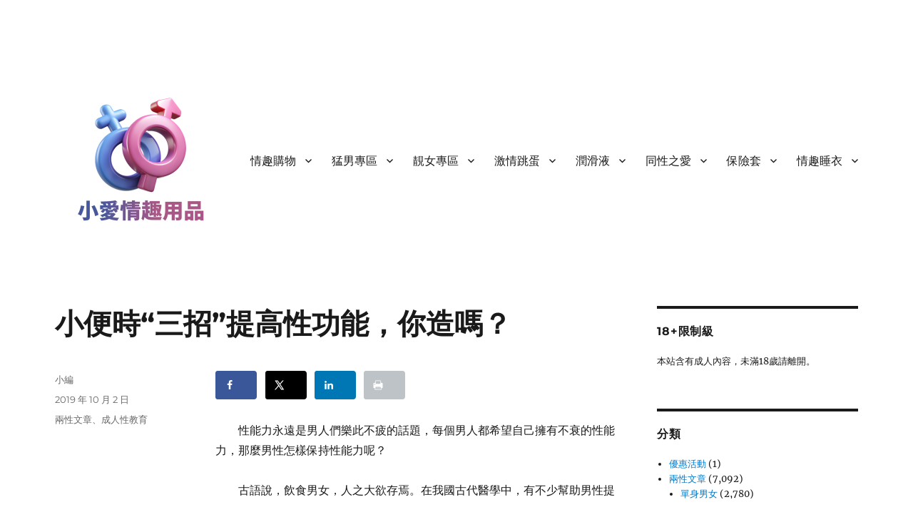

--- FILE ---
content_type: text/html; charset=UTF-8
request_url: https://www.itoy.com.tw/education/archives/1757
body_size: 21064
content:
<!DOCTYPE html>
<html lang="zh-TW" class="no-js">
<head>
	<meta charset="UTF-8">
	<meta name="viewport" content="width=device-width, initial-scale=1.0">
	<link rel="profile" href="https://gmpg.org/xfn/11">
		<link rel="pingback" href="https://www.itoy.com.tw/education/xmlrpc.php">
		<script>(function(html){html.className = html.className.replace(/\bno-js\b/,'js')})(document.documentElement);</script>
<title>小便時“三招”提高性功能，你造嗎？ &#8211; 小愛情趣用品｜兩性教育</title>
<meta name='robots' content='max-image-preview:large' />
	<style>img:is([sizes="auto" i], [sizes^="auto," i]) { contain-intrinsic-size: 3000px 1500px }</style>
	<!-- Hubbub v.1.35.1 https://morehubbub.com/ -->
<meta property="og:locale" content="zh_TW" />
<meta property="og:type" content="article" />
<meta property="og:title" content="小便時“三招”提高性功能，你造嗎？" />
<meta property="og:description" content="　　性能力永遠是男人們樂此不疲的話題，每個男人都希望自己擁有不衰的性能" />
<meta property="og:url" content="https://www.itoy.com.tw/education/archives/1757" />
<meta property="og:site_name" content="小愛情趣用品｜兩性教育" />
<meta property="og:updated_time" content="2019-10-02T16:21:24+00:00" />
<meta property="article:published_time" content="2019-10-02T16:21:24+00:00" />
<meta property="article:modified_time" content="2019-10-02T16:21:24+00:00" />
<meta name="twitter:card" content="summary_large_image" />
<meta name="twitter:title" content="小便時“三招”提高性功能，你造嗎？" />
<meta name="twitter:description" content="　　性能力永遠是男人們樂此不疲的話題，每個男人都希望自己擁有不衰的性能" />
<meta class="flipboard-article" content="　　性能力永遠是男人們樂此不疲的話題，每個男人都希望自己擁有不衰的性能" />
<!-- Hubbub v.1.35.1 https://morehubbub.com/ -->
<link rel="alternate" type="application/rss+xml" title="訂閱《小愛情趣用品｜兩性教育》&raquo; 資訊提供" href="https://www.itoy.com.tw/education/feed" />
<link rel="alternate" type="application/rss+xml" title="訂閱《小愛情趣用品｜兩性教育》&raquo; 留言的資訊提供" href="https://www.itoy.com.tw/education/comments/feed" />
<link rel="alternate" type="application/rss+xml" title="訂閱《小愛情趣用品｜兩性教育 》&raquo;〈小便時“三招”提高性功能，你造嗎？〉留言的資訊提供" href="https://www.itoy.com.tw/education/archives/1757/feed" />
<script>
window._wpemojiSettings = {"baseUrl":"https:\/\/s.w.org\/images\/core\/emoji\/16.0.1\/72x72\/","ext":".png","svgUrl":"https:\/\/s.w.org\/images\/core\/emoji\/16.0.1\/svg\/","svgExt":".svg","source":{"concatemoji":"https:\/\/www.itoy.com.tw\/education\/wp-includes\/js\/wp-emoji-release.min.js?ver=6.8.2"}};
/*! This file is auto-generated */
!function(s,n){var o,i,e;function c(e){try{var t={supportTests:e,timestamp:(new Date).valueOf()};sessionStorage.setItem(o,JSON.stringify(t))}catch(e){}}function p(e,t,n){e.clearRect(0,0,e.canvas.width,e.canvas.height),e.fillText(t,0,0);var t=new Uint32Array(e.getImageData(0,0,e.canvas.width,e.canvas.height).data),a=(e.clearRect(0,0,e.canvas.width,e.canvas.height),e.fillText(n,0,0),new Uint32Array(e.getImageData(0,0,e.canvas.width,e.canvas.height).data));return t.every(function(e,t){return e===a[t]})}function u(e,t){e.clearRect(0,0,e.canvas.width,e.canvas.height),e.fillText(t,0,0);for(var n=e.getImageData(16,16,1,1),a=0;a<n.data.length;a++)if(0!==n.data[a])return!1;return!0}function f(e,t,n,a){switch(t){case"flag":return n(e,"\ud83c\udff3\ufe0f\u200d\u26a7\ufe0f","\ud83c\udff3\ufe0f\u200b\u26a7\ufe0f")?!1:!n(e,"\ud83c\udde8\ud83c\uddf6","\ud83c\udde8\u200b\ud83c\uddf6")&&!n(e,"\ud83c\udff4\udb40\udc67\udb40\udc62\udb40\udc65\udb40\udc6e\udb40\udc67\udb40\udc7f","\ud83c\udff4\u200b\udb40\udc67\u200b\udb40\udc62\u200b\udb40\udc65\u200b\udb40\udc6e\u200b\udb40\udc67\u200b\udb40\udc7f");case"emoji":return!a(e,"\ud83e\udedf")}return!1}function g(e,t,n,a){var r="undefined"!=typeof WorkerGlobalScope&&self instanceof WorkerGlobalScope?new OffscreenCanvas(300,150):s.createElement("canvas"),o=r.getContext("2d",{willReadFrequently:!0}),i=(o.textBaseline="top",o.font="600 32px Arial",{});return e.forEach(function(e){i[e]=t(o,e,n,a)}),i}function t(e){var t=s.createElement("script");t.src=e,t.defer=!0,s.head.appendChild(t)}"undefined"!=typeof Promise&&(o="wpEmojiSettingsSupports",i=["flag","emoji"],n.supports={everything:!0,everythingExceptFlag:!0},e=new Promise(function(e){s.addEventListener("DOMContentLoaded",e,{once:!0})}),new Promise(function(t){var n=function(){try{var e=JSON.parse(sessionStorage.getItem(o));if("object"==typeof e&&"number"==typeof e.timestamp&&(new Date).valueOf()<e.timestamp+604800&&"object"==typeof e.supportTests)return e.supportTests}catch(e){}return null}();if(!n){if("undefined"!=typeof Worker&&"undefined"!=typeof OffscreenCanvas&&"undefined"!=typeof URL&&URL.createObjectURL&&"undefined"!=typeof Blob)try{var e="postMessage("+g.toString()+"("+[JSON.stringify(i),f.toString(),p.toString(),u.toString()].join(",")+"));",a=new Blob([e],{type:"text/javascript"}),r=new Worker(URL.createObjectURL(a),{name:"wpTestEmojiSupports"});return void(r.onmessage=function(e){c(n=e.data),r.terminate(),t(n)})}catch(e){}c(n=g(i,f,p,u))}t(n)}).then(function(e){for(var t in e)n.supports[t]=e[t],n.supports.everything=n.supports.everything&&n.supports[t],"flag"!==t&&(n.supports.everythingExceptFlag=n.supports.everythingExceptFlag&&n.supports[t]);n.supports.everythingExceptFlag=n.supports.everythingExceptFlag&&!n.supports.flag,n.DOMReady=!1,n.readyCallback=function(){n.DOMReady=!0}}).then(function(){return e}).then(function(){var e;n.supports.everything||(n.readyCallback(),(e=n.source||{}).concatemoji?t(e.concatemoji):e.wpemoji&&e.twemoji&&(t(e.twemoji),t(e.wpemoji)))}))}((window,document),window._wpemojiSettings);
</script>

<style id='wp-emoji-styles-inline-css'>

	img.wp-smiley, img.emoji {
		display: inline !important;
		border: none !important;
		box-shadow: none !important;
		height: 1em !important;
		width: 1em !important;
		margin: 0 0.07em !important;
		vertical-align: -0.1em !important;
		background: none !important;
		padding: 0 !important;
	}
</style>
<link rel='stylesheet' id='wp-block-library-css' href='https://www.itoy.com.tw/education/wp-includes/css/dist/block-library/style.min.css?ver=6.8.2' media='all' />
<style id='wp-block-library-theme-inline-css'>
.wp-block-audio :where(figcaption){color:#555;font-size:13px;text-align:center}.is-dark-theme .wp-block-audio :where(figcaption){color:#ffffffa6}.wp-block-audio{margin:0 0 1em}.wp-block-code{border:1px solid #ccc;border-radius:4px;font-family:Menlo,Consolas,monaco,monospace;padding:.8em 1em}.wp-block-embed :where(figcaption){color:#555;font-size:13px;text-align:center}.is-dark-theme .wp-block-embed :where(figcaption){color:#ffffffa6}.wp-block-embed{margin:0 0 1em}.blocks-gallery-caption{color:#555;font-size:13px;text-align:center}.is-dark-theme .blocks-gallery-caption{color:#ffffffa6}:root :where(.wp-block-image figcaption){color:#555;font-size:13px;text-align:center}.is-dark-theme :root :where(.wp-block-image figcaption){color:#ffffffa6}.wp-block-image{margin:0 0 1em}.wp-block-pullquote{border-bottom:4px solid;border-top:4px solid;color:currentColor;margin-bottom:1.75em}.wp-block-pullquote cite,.wp-block-pullquote footer,.wp-block-pullquote__citation{color:currentColor;font-size:.8125em;font-style:normal;text-transform:uppercase}.wp-block-quote{border-left:.25em solid;margin:0 0 1.75em;padding-left:1em}.wp-block-quote cite,.wp-block-quote footer{color:currentColor;font-size:.8125em;font-style:normal;position:relative}.wp-block-quote:where(.has-text-align-right){border-left:none;border-right:.25em solid;padding-left:0;padding-right:1em}.wp-block-quote:where(.has-text-align-center){border:none;padding-left:0}.wp-block-quote.is-large,.wp-block-quote.is-style-large,.wp-block-quote:where(.is-style-plain){border:none}.wp-block-search .wp-block-search__label{font-weight:700}.wp-block-search__button{border:1px solid #ccc;padding:.375em .625em}:where(.wp-block-group.has-background){padding:1.25em 2.375em}.wp-block-separator.has-css-opacity{opacity:.4}.wp-block-separator{border:none;border-bottom:2px solid;margin-left:auto;margin-right:auto}.wp-block-separator.has-alpha-channel-opacity{opacity:1}.wp-block-separator:not(.is-style-wide):not(.is-style-dots){width:100px}.wp-block-separator.has-background:not(.is-style-dots){border-bottom:none;height:1px}.wp-block-separator.has-background:not(.is-style-wide):not(.is-style-dots){height:2px}.wp-block-table{margin:0 0 1em}.wp-block-table td,.wp-block-table th{word-break:normal}.wp-block-table :where(figcaption){color:#555;font-size:13px;text-align:center}.is-dark-theme .wp-block-table :where(figcaption){color:#ffffffa6}.wp-block-video :where(figcaption){color:#555;font-size:13px;text-align:center}.is-dark-theme .wp-block-video :where(figcaption){color:#ffffffa6}.wp-block-video{margin:0 0 1em}:root :where(.wp-block-template-part.has-background){margin-bottom:0;margin-top:0;padding:1.25em 2.375em}
</style>
<style id='classic-theme-styles-inline-css'>
/*! This file is auto-generated */
.wp-block-button__link{color:#fff;background-color:#32373c;border-radius:9999px;box-shadow:none;text-decoration:none;padding:calc(.667em + 2px) calc(1.333em + 2px);font-size:1.125em}.wp-block-file__button{background:#32373c;color:#fff;text-decoration:none}
</style>
<style id='global-styles-inline-css'>
:root{--wp--preset--aspect-ratio--square: 1;--wp--preset--aspect-ratio--4-3: 4/3;--wp--preset--aspect-ratio--3-4: 3/4;--wp--preset--aspect-ratio--3-2: 3/2;--wp--preset--aspect-ratio--2-3: 2/3;--wp--preset--aspect-ratio--16-9: 16/9;--wp--preset--aspect-ratio--9-16: 9/16;--wp--preset--color--black: #000000;--wp--preset--color--cyan-bluish-gray: #abb8c3;--wp--preset--color--white: #fff;--wp--preset--color--pale-pink: #f78da7;--wp--preset--color--vivid-red: #cf2e2e;--wp--preset--color--luminous-vivid-orange: #ff6900;--wp--preset--color--luminous-vivid-amber: #fcb900;--wp--preset--color--light-green-cyan: #7bdcb5;--wp--preset--color--vivid-green-cyan: #00d084;--wp--preset--color--pale-cyan-blue: #8ed1fc;--wp--preset--color--vivid-cyan-blue: #0693e3;--wp--preset--color--vivid-purple: #9b51e0;--wp--preset--color--dark-gray: #1a1a1a;--wp--preset--color--medium-gray: #686868;--wp--preset--color--light-gray: #e5e5e5;--wp--preset--color--blue-gray: #4d545c;--wp--preset--color--bright-blue: #007acc;--wp--preset--color--light-blue: #9adffd;--wp--preset--color--dark-brown: #402b30;--wp--preset--color--medium-brown: #774e24;--wp--preset--color--dark-red: #640c1f;--wp--preset--color--bright-red: #ff675f;--wp--preset--color--yellow: #ffef8e;--wp--preset--gradient--vivid-cyan-blue-to-vivid-purple: linear-gradient(135deg,rgba(6,147,227,1) 0%,rgb(155,81,224) 100%);--wp--preset--gradient--light-green-cyan-to-vivid-green-cyan: linear-gradient(135deg,rgb(122,220,180) 0%,rgb(0,208,130) 100%);--wp--preset--gradient--luminous-vivid-amber-to-luminous-vivid-orange: linear-gradient(135deg,rgba(252,185,0,1) 0%,rgba(255,105,0,1) 100%);--wp--preset--gradient--luminous-vivid-orange-to-vivid-red: linear-gradient(135deg,rgba(255,105,0,1) 0%,rgb(207,46,46) 100%);--wp--preset--gradient--very-light-gray-to-cyan-bluish-gray: linear-gradient(135deg,rgb(238,238,238) 0%,rgb(169,184,195) 100%);--wp--preset--gradient--cool-to-warm-spectrum: linear-gradient(135deg,rgb(74,234,220) 0%,rgb(151,120,209) 20%,rgb(207,42,186) 40%,rgb(238,44,130) 60%,rgb(251,105,98) 80%,rgb(254,248,76) 100%);--wp--preset--gradient--blush-light-purple: linear-gradient(135deg,rgb(255,206,236) 0%,rgb(152,150,240) 100%);--wp--preset--gradient--blush-bordeaux: linear-gradient(135deg,rgb(254,205,165) 0%,rgb(254,45,45) 50%,rgb(107,0,62) 100%);--wp--preset--gradient--luminous-dusk: linear-gradient(135deg,rgb(255,203,112) 0%,rgb(199,81,192) 50%,rgb(65,88,208) 100%);--wp--preset--gradient--pale-ocean: linear-gradient(135deg,rgb(255,245,203) 0%,rgb(182,227,212) 50%,rgb(51,167,181) 100%);--wp--preset--gradient--electric-grass: linear-gradient(135deg,rgb(202,248,128) 0%,rgb(113,206,126) 100%);--wp--preset--gradient--midnight: linear-gradient(135deg,rgb(2,3,129) 0%,rgb(40,116,252) 100%);--wp--preset--font-size--small: 13px;--wp--preset--font-size--medium: 20px;--wp--preset--font-size--large: 36px;--wp--preset--font-size--x-large: 42px;--wp--preset--spacing--20: 0.44rem;--wp--preset--spacing--30: 0.67rem;--wp--preset--spacing--40: 1rem;--wp--preset--spacing--50: 1.5rem;--wp--preset--spacing--60: 2.25rem;--wp--preset--spacing--70: 3.38rem;--wp--preset--spacing--80: 5.06rem;--wp--preset--shadow--natural: 6px 6px 9px rgba(0, 0, 0, 0.2);--wp--preset--shadow--deep: 12px 12px 50px rgba(0, 0, 0, 0.4);--wp--preset--shadow--sharp: 6px 6px 0px rgba(0, 0, 0, 0.2);--wp--preset--shadow--outlined: 6px 6px 0px -3px rgba(255, 255, 255, 1), 6px 6px rgba(0, 0, 0, 1);--wp--preset--shadow--crisp: 6px 6px 0px rgba(0, 0, 0, 1);}:where(.is-layout-flex){gap: 0.5em;}:where(.is-layout-grid){gap: 0.5em;}body .is-layout-flex{display: flex;}.is-layout-flex{flex-wrap: wrap;align-items: center;}.is-layout-flex > :is(*, div){margin: 0;}body .is-layout-grid{display: grid;}.is-layout-grid > :is(*, div){margin: 0;}:where(.wp-block-columns.is-layout-flex){gap: 2em;}:where(.wp-block-columns.is-layout-grid){gap: 2em;}:where(.wp-block-post-template.is-layout-flex){gap: 1.25em;}:where(.wp-block-post-template.is-layout-grid){gap: 1.25em;}.has-black-color{color: var(--wp--preset--color--black) !important;}.has-cyan-bluish-gray-color{color: var(--wp--preset--color--cyan-bluish-gray) !important;}.has-white-color{color: var(--wp--preset--color--white) !important;}.has-pale-pink-color{color: var(--wp--preset--color--pale-pink) !important;}.has-vivid-red-color{color: var(--wp--preset--color--vivid-red) !important;}.has-luminous-vivid-orange-color{color: var(--wp--preset--color--luminous-vivid-orange) !important;}.has-luminous-vivid-amber-color{color: var(--wp--preset--color--luminous-vivid-amber) !important;}.has-light-green-cyan-color{color: var(--wp--preset--color--light-green-cyan) !important;}.has-vivid-green-cyan-color{color: var(--wp--preset--color--vivid-green-cyan) !important;}.has-pale-cyan-blue-color{color: var(--wp--preset--color--pale-cyan-blue) !important;}.has-vivid-cyan-blue-color{color: var(--wp--preset--color--vivid-cyan-blue) !important;}.has-vivid-purple-color{color: var(--wp--preset--color--vivid-purple) !important;}.has-black-background-color{background-color: var(--wp--preset--color--black) !important;}.has-cyan-bluish-gray-background-color{background-color: var(--wp--preset--color--cyan-bluish-gray) !important;}.has-white-background-color{background-color: var(--wp--preset--color--white) !important;}.has-pale-pink-background-color{background-color: var(--wp--preset--color--pale-pink) !important;}.has-vivid-red-background-color{background-color: var(--wp--preset--color--vivid-red) !important;}.has-luminous-vivid-orange-background-color{background-color: var(--wp--preset--color--luminous-vivid-orange) !important;}.has-luminous-vivid-amber-background-color{background-color: var(--wp--preset--color--luminous-vivid-amber) !important;}.has-light-green-cyan-background-color{background-color: var(--wp--preset--color--light-green-cyan) !important;}.has-vivid-green-cyan-background-color{background-color: var(--wp--preset--color--vivid-green-cyan) !important;}.has-pale-cyan-blue-background-color{background-color: var(--wp--preset--color--pale-cyan-blue) !important;}.has-vivid-cyan-blue-background-color{background-color: var(--wp--preset--color--vivid-cyan-blue) !important;}.has-vivid-purple-background-color{background-color: var(--wp--preset--color--vivid-purple) !important;}.has-black-border-color{border-color: var(--wp--preset--color--black) !important;}.has-cyan-bluish-gray-border-color{border-color: var(--wp--preset--color--cyan-bluish-gray) !important;}.has-white-border-color{border-color: var(--wp--preset--color--white) !important;}.has-pale-pink-border-color{border-color: var(--wp--preset--color--pale-pink) !important;}.has-vivid-red-border-color{border-color: var(--wp--preset--color--vivid-red) !important;}.has-luminous-vivid-orange-border-color{border-color: var(--wp--preset--color--luminous-vivid-orange) !important;}.has-luminous-vivid-amber-border-color{border-color: var(--wp--preset--color--luminous-vivid-amber) !important;}.has-light-green-cyan-border-color{border-color: var(--wp--preset--color--light-green-cyan) !important;}.has-vivid-green-cyan-border-color{border-color: var(--wp--preset--color--vivid-green-cyan) !important;}.has-pale-cyan-blue-border-color{border-color: var(--wp--preset--color--pale-cyan-blue) !important;}.has-vivid-cyan-blue-border-color{border-color: var(--wp--preset--color--vivid-cyan-blue) !important;}.has-vivid-purple-border-color{border-color: var(--wp--preset--color--vivid-purple) !important;}.has-vivid-cyan-blue-to-vivid-purple-gradient-background{background: var(--wp--preset--gradient--vivid-cyan-blue-to-vivid-purple) !important;}.has-light-green-cyan-to-vivid-green-cyan-gradient-background{background: var(--wp--preset--gradient--light-green-cyan-to-vivid-green-cyan) !important;}.has-luminous-vivid-amber-to-luminous-vivid-orange-gradient-background{background: var(--wp--preset--gradient--luminous-vivid-amber-to-luminous-vivid-orange) !important;}.has-luminous-vivid-orange-to-vivid-red-gradient-background{background: var(--wp--preset--gradient--luminous-vivid-orange-to-vivid-red) !important;}.has-very-light-gray-to-cyan-bluish-gray-gradient-background{background: var(--wp--preset--gradient--very-light-gray-to-cyan-bluish-gray) !important;}.has-cool-to-warm-spectrum-gradient-background{background: var(--wp--preset--gradient--cool-to-warm-spectrum) !important;}.has-blush-light-purple-gradient-background{background: var(--wp--preset--gradient--blush-light-purple) !important;}.has-blush-bordeaux-gradient-background{background: var(--wp--preset--gradient--blush-bordeaux) !important;}.has-luminous-dusk-gradient-background{background: var(--wp--preset--gradient--luminous-dusk) !important;}.has-pale-ocean-gradient-background{background: var(--wp--preset--gradient--pale-ocean) !important;}.has-electric-grass-gradient-background{background: var(--wp--preset--gradient--electric-grass) !important;}.has-midnight-gradient-background{background: var(--wp--preset--gradient--midnight) !important;}.has-small-font-size{font-size: var(--wp--preset--font-size--small) !important;}.has-medium-font-size{font-size: var(--wp--preset--font-size--medium) !important;}.has-large-font-size{font-size: var(--wp--preset--font-size--large) !important;}.has-x-large-font-size{font-size: var(--wp--preset--font-size--x-large) !important;}
:where(.wp-block-post-template.is-layout-flex){gap: 1.25em;}:where(.wp-block-post-template.is-layout-grid){gap: 1.25em;}
:where(.wp-block-columns.is-layout-flex){gap: 2em;}:where(.wp-block-columns.is-layout-grid){gap: 2em;}
:root :where(.wp-block-pullquote){font-size: 1.5em;line-height: 1.6;}
</style>
<link rel='stylesheet' id='twentysixteen-fonts-css' href='https://www.itoy.com.tw/education/wp-content/themes/twentysixteen/fonts/merriweather-plus-montserrat-plus-inconsolata.css?ver=20230328' media='all' />
<link rel='stylesheet' id='genericons-css' href='https://www.itoy.com.tw/education/wp-content/themes/twentysixteen/genericons/genericons.css?ver=20201208' media='all' />
<link rel='stylesheet' id='twentysixteen-style-css' href='https://www.itoy.com.tw/education/wp-content/themes/twentysixteen/style.css?ver=20250715' media='all' />
<link rel='stylesheet' id='twentysixteen-block-style-css' href='https://www.itoy.com.tw/education/wp-content/themes/twentysixteen/css/blocks.css?ver=20240817' media='all' />
<!--[if lt IE 10]>
<link rel='stylesheet' id='twentysixteen-ie-css' href='https://www.itoy.com.tw/education/wp-content/themes/twentysixteen/css/ie.css?ver=20170530' media='all' />
<![endif]-->
<!--[if lt IE 9]>
<link rel='stylesheet' id='twentysixteen-ie8-css' href='https://www.itoy.com.tw/education/wp-content/themes/twentysixteen/css/ie8.css?ver=20170530' media='all' />
<![endif]-->
<!--[if lt IE 8]>
<link rel='stylesheet' id='twentysixteen-ie7-css' href='https://www.itoy.com.tw/education/wp-content/themes/twentysixteen/css/ie7.css?ver=20170530' media='all' />
<![endif]-->
<link rel='stylesheet' id='dpsp-frontend-style-pro-css' href='https://www.itoy.com.tw/education/wp-content/plugins/social-pug/assets/dist/style-frontend-pro.css?ver=1.35.1' media='all' />
<style id='dpsp-frontend-style-pro-inline-css'>

				@media screen and ( max-width : 720px ) {
					.dpsp-content-wrapper.dpsp-hide-on-mobile,
					.dpsp-share-text.dpsp-hide-on-mobile {
						display: none;
					}
					.dpsp-has-spacing .dpsp-networks-btns-wrapper li {
						margin:0 2% 10px 0;
					}
					.dpsp-network-btn.dpsp-has-label:not(.dpsp-has-count) {
						max-height: 40px;
						padding: 0;
						justify-content: center;
					}
					.dpsp-content-wrapper.dpsp-size-small .dpsp-network-btn.dpsp-has-label:not(.dpsp-has-count){
						max-height: 32px;
					}
					.dpsp-content-wrapper.dpsp-size-large .dpsp-network-btn.dpsp-has-label:not(.dpsp-has-count){
						max-height: 46px;
					}
				}
			
</style>
<script src="https://www.itoy.com.tw/education/wp-includes/js/jquery/jquery.min.js?ver=3.7.1" id="jquery-core-js"></script>
<script src="https://www.itoy.com.tw/education/wp-includes/js/jquery/jquery-migrate.min.js?ver=3.4.1" id="jquery-migrate-js"></script>
<!--[if lt IE 9]>
<script src="https://www.itoy.com.tw/education/wp-content/themes/twentysixteen/js/html5.js?ver=3.7.3" id="twentysixteen-html5-js"></script>
<![endif]-->
<script id="twentysixteen-script-js-extra">
var screenReaderText = {"expand":"\u5c55\u958b\u5b50\u9078\u55ae","collapse":"\u6536\u5408\u5b50\u9078\u55ae"};
</script>
<script src="https://www.itoy.com.tw/education/wp-content/themes/twentysixteen/js/functions.js?ver=20230629" id="twentysixteen-script-js" defer data-wp-strategy="defer"></script>
<link rel="https://api.w.org/" href="https://www.itoy.com.tw/education/wp-json/" /><link rel="alternate" title="JSON" type="application/json" href="https://www.itoy.com.tw/education/wp-json/wp/v2/posts/1757" /><link rel="EditURI" type="application/rsd+xml" title="RSD" href="https://www.itoy.com.tw/education/xmlrpc.php?rsd" />
<meta name="generator" content="WordPress 6.8.2" />
<link rel="canonical" href="https://www.itoy.com.tw/education/archives/1757" />
<link rel='shortlink' href='https://www.itoy.com.tw/education/?p=1757' />
<link rel="alternate" title="oEmbed (JSON)" type="application/json+oembed" href="https://www.itoy.com.tw/education/wp-json/oembed/1.0/embed?url=https%3A%2F%2Fwww.itoy.com.tw%2Feducation%2Farchives%2F1757" />
<link rel="alternate" title="oEmbed (XML)" type="text/xml+oembed" href="https://www.itoy.com.tw/education/wp-json/oembed/1.0/embed?url=https%3A%2F%2Fwww.itoy.com.tw%2Feducation%2Farchives%2F1757&#038;format=xml" />
<meta name="hubbub-info" description="Hubbub 1.35.1">		<style type="text/css" id="twentysixteen-header-css">
		.site-branding {
			margin: 0 auto 0 0;
		}

		.site-branding .site-title,
		.site-description {
			clip-path: inset(50%);
			position: absolute;
		}
		</style>
		<style id="custom-background-css">
body.custom-background { background-color: #ffffff; }
</style>
	<link rel="icon" href="https://www.itoy.com.tw/education/wp-content/uploads/2019/09/ico-150x150.png" sizes="32x32" />
<link rel="icon" href="https://www.itoy.com.tw/education/wp-content/uploads/2019/09/ico-300x300.png" sizes="192x192" />
<link rel="apple-touch-icon" href="https://www.itoy.com.tw/education/wp-content/uploads/2019/09/ico-300x300.png" />
<meta name="msapplication-TileImage" content="https://www.itoy.com.tw/education/wp-content/uploads/2019/09/ico-300x300.png" />
</head>

<body class="wp-singular post-template-default single single-post postid-1757 single-format-standard custom-background wp-custom-logo wp-embed-responsive wp-theme-twentysixteen">
<div id="page" class="site">
	<div class="site-inner">
		<a class="skip-link screen-reader-text" href="#content">
			跳至主要內容		</a>

		<header id="masthead" class="site-header">
			<div class="site-header-main">
				<div class="site-branding">
					<a href="https://www.itoy.com.tw/education/" class="custom-logo-link" rel="home"><img width="240" height="240" src="https://www.itoy.com.tw/education/wp-content/uploads/2025/06/cropped-fb_index.png" class="custom-logo" alt="小愛情趣用品" decoding="async" fetchpriority="high" srcset="https://www.itoy.com.tw/education/wp-content/uploads/2025/06/cropped-fb_index.png 240w, https://www.itoy.com.tw/education/wp-content/uploads/2025/06/cropped-fb_index-150x150.png 150w" sizes="(max-width: 240px) 85vw, 240px" /></a>																<p class="site-title"><a href="https://www.itoy.com.tw/education/" rel="home" >小愛情趣用品｜兩性教育</a></p>
										</div><!-- .site-branding -->

									<button id="menu-toggle" class="menu-toggle">選單</button>

					<div id="site-header-menu" class="site-header-menu">
													<nav id="site-navigation" class="main-navigation" aria-label="主要選單">
								<div class="menu-%e9%a0%82%e7%ab%af%e9%81%b8%e5%96%ae-container"><ul id="menu-%e9%a0%82%e7%ab%af%e9%81%b8%e5%96%ae" class="primary-menu"><li id="menu-item-30" class="menu-item menu-item-type-custom menu-item-object-custom menu-item-has-children menu-item-30"><a href="https://www.itoy.com.tw/">情趣購物</a>
<ul class="sub-menu">
	<li id="menu-item-14979" class="menu-item menu-item-type-custom menu-item-object-custom menu-item-14979"><a target="_blank" href="https://www.itoy.com.tw/">情趣用品</a></li>
	<li id="menu-item-14980" class="menu-item menu-item-type-custom menu-item-object-custom menu-item-14980"><a target="_blank" href="https://www.7sx.tw/">成人用品</a></li>
	<li id="menu-item-14975" class="menu-item menu-item-type-custom menu-item-object-custom menu-item-14975"><a target="_blank" href="https://isx.com.tw/">愛性感情趣用品</a></li>
	<li id="menu-item-14974" class="menu-item menu-item-type-custom menu-item-object-custom menu-item-14974"><a target="_blank" href="https://sexlife18.tw/">情趣</a></li>
	<li id="menu-item-13072" class="menu-item menu-item-type-custom menu-item-object-custom menu-item-13072"><a target="_blank" href="https://isxsx.com/">情趣用品</a></li>
	<li id="menu-item-4221" class="menu-item menu-item-type-custom menu-item-object-custom menu-item-4221"><a target="_blank" href="https://www.isx.tw/">情趣用品</a></li>
	<li id="menu-item-10687" class="menu-item menu-item-type-custom menu-item-object-custom menu-item-10687"><a target="_blank" href="https://www.sextop.tw/">情趣商城</a></li>
	<li id="menu-item-4222" class="menu-item menu-item-type-custom menu-item-object-custom menu-item-4222"><a target="_blank" href="https://www.sxs.tw/">情趣</a></li>
	<li id="menu-item-14973" class="menu-item menu-item-type-custom menu-item-object-custom menu-item-14973"><a target="_blank" href="https://sexlife18.tw/">情趣用品</a></li>
	<li id="menu-item-14982" class="menu-item menu-item-type-custom menu-item-object-custom menu-item-14982"><a target="_blank" href="https://sexlife18.tw/">成人玩具</a></li>
	<li id="menu-item-9678" class="menu-item menu-item-type-custom menu-item-object-custom menu-item-9678"><a target="_blank" href="https://sexlife18.tw/">成人用品</a></li>
	<li id="menu-item-10688" class="menu-item menu-item-type-custom menu-item-object-custom menu-item-10688"><a target="_blank" href="https://www.sxs.tw/">成人玩具</a></li>
	<li id="menu-item-14984" class="menu-item menu-item-type-custom menu-item-object-custom menu-item-14984"><a target="_blank" href="https://www.7sx.tw/">性玩具</a></li>
	<li id="menu-item-9676" class="menu-item menu-item-type-custom menu-item-object-custom menu-item-9676"><a target="_blank" href="https://www.lelo.com.tw/">LELO</a></li>
	<li id="menu-item-9677" class="menu-item menu-item-type-custom menu-item-object-custom menu-item-9677"><a target="_blank" href="https://www.isx.tw/">愛性感情趣用品</a></li>
	<li id="menu-item-10686" class="menu-item menu-item-type-custom menu-item-object-custom menu-item-10686"><a target="_blank" href="https://isxsx.com/">情趣摩天輪</a></li>
	<li id="menu-item-14843" class="menu-item menu-item-type-custom menu-item-object-custom menu-item-14843"><a target="_blank" href="https://www.7sx.tw/">情趣商品</a></li>
	<li id="menu-item-14981" class="menu-item menu-item-type-custom menu-item-object-custom menu-item-14981"><a target="_blank" href="https://www.66s.com.tw/">情趣商城</a></li>
	<li id="menu-item-62" class="menu-item menu-item-type-custom menu-item-object-custom menu-item-has-children menu-item-62"><a href="https://www.itoy.com.tw/education/archives/category/%e5%85%a9%e6%80%a7%e6%96%87%e7%ab%a0">兩性文章</a>
	<ul class="sub-menu">
		<li id="menu-item-61" class="menu-item menu-item-type-custom menu-item-object-custom menu-item-61"><a href="https://www.itoy.com.tw/education/archives/category/兩性文章/夫妻情感">夫妻情感</a></li>
		<li id="menu-item-720" class="menu-item menu-item-type-custom menu-item-object-custom menu-item-720"><a href="https://www.itoy.com.tw/education/archives/category/%e5%85%a9%e6%80%a7%e6%96%87%e7%ab%a0/%e6%83%85%e6%84%9f%e6%95%85%e4%ba%8b">情感故事</a></li>
		<li id="menu-item-202" class="menu-item menu-item-type-custom menu-item-object-custom menu-item-202"><a href="https://www.itoy.com.tw/education/archives/category/%e5%85%a9%e6%80%a7%e6%96%87%e7%ab%a0/%e6%88%90%e4%ba%ba%e6%80%a7%e6%95%99%e8%82%b2">成人性教育</a></li>
		<li id="menu-item-4223" class="menu-item menu-item-type-custom menu-item-object-custom menu-item-4223"><a href="https://www.itoy.com.tw/education/archives/category/%e5%85%a9%e6%80%a7%e6%96%87%e7%ab%a0/%e5%96%ae%e8%ba%ab%e7%94%b7%e5%a5%b3">單身男女</a></li>
	</ul>
</li>
</ul>
</li>
<li id="menu-item-519" class="menu-item menu-item-type-custom menu-item-object-custom menu-item-has-children menu-item-519"><a href="#">猛男專區</a>
<ul class="sub-menu">
	<li id="menu-item-520" class="menu-item menu-item-type-custom menu-item-object-custom menu-item-520"><a href="https://store.itoy.com.tw/products-44">自慰飛機杯</a></li>
	<li id="menu-item-521" class="menu-item menu-item-type-custom menu-item-object-custom menu-item-521"><a href="https://store.itoy.com.tw/products-290">免手持自慰杯</a></li>
	<li id="menu-item-522" class="menu-item menu-item-type-custom menu-item-object-custom menu-item-522"><a href="https://store.itoy.com.tw/products-165">果凍型自愛器</a></li>
	<li id="menu-item-523" class="menu-item menu-item-type-custom menu-item-object-custom menu-item-523"><a href="https://store.itoy.com.tw/products-49">女優主題名器</a></li>
	<li id="menu-item-524" class="menu-item menu-item-type-custom menu-item-object-custom menu-item-524"><a href="https://store.itoy.com.tw/products-48">情趣充氣娃娃</a></li>
	<li id="menu-item-525" class="menu-item menu-item-type-custom menu-item-object-custom menu-item-525"><a href="https://store.itoy.com.tw/products-282">老二加長/粗套</a></li>
	<li id="menu-item-526" class="menu-item menu-item-type-custom menu-item-object-custom menu-item-526"><a href="https://store.itoy.com.tw/products-314">真人矽膠娃娃</a></li>
	<li id="menu-item-527" class="menu-item menu-item-type-custom menu-item-object-custom menu-item-527"><a href="https://store.itoy.com.tw/products-284">陰莖高潮吸吮器</a></li>
	<li id="menu-item-528" class="menu-item menu-item-type-custom menu-item-object-custom menu-item-528"><a href="https://store.itoy.com.tw/products-47">往覆電動自愛器</a></li>
	<li id="menu-item-529" class="menu-item menu-item-type-custom menu-item-object-custom menu-item-529"><a href="https://store.itoy.com.tw/products-50">虛擬膚質自愛器</a></li>
	<li id="menu-item-530" class="menu-item menu-item-type-custom menu-item-object-custom menu-item-530"><a href="https://store.itoy.com.tw/products-42">中大型自愛器</a></li>
	<li id="menu-item-531" class="menu-item menu-item-type-custom menu-item-object-custom menu-item-531"><a href="https://store.itoy.com.tw/products-43">猛男變身裝備</a></li>
	<li id="menu-item-532" class="menu-item menu-item-type-custom menu-item-object-custom menu-item-532"><a href="https://store.itoy.com.tw/products-289">包莖矯正環</a></li>
</ul>
</li>
<li id="menu-item-533" class="menu-item menu-item-type-custom menu-item-object-custom menu-item-has-children menu-item-533"><a href="#">靚女專區</a>
<ul class="sub-menu">
	<li id="menu-item-534" class="menu-item menu-item-type-custom menu-item-object-custom menu-item-534"><a href="https://store.itoy.com.tw/products-57">仿真二哥棒</a></li>
	<li id="menu-item-535" class="menu-item menu-item-type-custom menu-item-object-custom menu-item-535"><a href="https://store.itoy.com.tw/products-176">液晶顯示按摩棒</a></li>
	<li id="menu-item-536" class="menu-item menu-item-type-custom menu-item-object-custom menu-item-536"><a href="https://store.itoy.com.tw/products-58">造型按摩棒</a></li>
	<li id="menu-item-537" class="menu-item menu-item-type-custom menu-item-object-custom menu-item-537"><a href="https://store.itoy.com.tw/products-59">Ｇ點按摩棒</a></li>
	<li id="menu-item-538" class="menu-item menu-item-type-custom menu-item-object-custom menu-item-538"><a href="https://store.itoy.com.tw/products-161">AV女優按摩棒</a></li>
	<li id="menu-item-539" class="menu-item menu-item-type-custom menu-item-object-custom menu-item-539"><a href="https://store.itoy.com.tw/products-285">AV棒專用配件</a></li>
	<li id="menu-item-540" class="menu-item menu-item-type-custom menu-item-object-custom menu-item-540"><a href="https://store.itoy.com.tw/products-160">乳夾‧陰蒂吸吮</a></li>
	<li id="menu-item-541" class="menu-item menu-item-type-custom menu-item-object-custom menu-item-541"><a href="https://store.itoy.com.tw/products-177">變頻滾珠按摩棒</a></li>
	<li id="menu-item-542" class="menu-item menu-item-type-custom menu-item-object-custom menu-item-542"><a href="https://store.itoy.com.tw/products-56">電動按摩棒</a></li>
	<li id="menu-item-543" class="menu-item menu-item-type-custom menu-item-object-custom menu-item-543"><a href="https://store.itoy.com.tw/products-60">多段變頻按摩棒</a></li>
	<li id="menu-item-544" class="menu-item menu-item-type-custom menu-item-object-custom menu-item-544"><a href="https://store.itoy.com.tw/products-83">精品按摩棒</a></li>
	<li id="menu-item-545" class="menu-item menu-item-type-custom menu-item-object-custom menu-item-545"><a href="https://store.itoy.com.tw/products-280">凱格爾聰明球</a></li>
</ul>
</li>
<li id="menu-item-546" class="menu-item menu-item-type-custom menu-item-object-custom menu-item-has-children menu-item-546"><a href="#">激情跳蛋</a>
<ul class="sub-menu">
	<li id="menu-item-547" class="menu-item menu-item-type-custom menu-item-object-custom menu-item-547"><a href="https://store.itoy.com.tw/products-85">造型震動跳蛋</a></li>
	<li id="menu-item-548" class="menu-item menu-item-type-custom menu-item-object-custom menu-item-548"><a href="https://store.itoy.com.tw/products-85">激情高潮單跳蛋</a></li>
	<li id="menu-item-550" class="menu-item menu-item-type-custom menu-item-object-custom menu-item-550"><a href="https://store.itoy.com.tw/products-260">無線遙控跳蛋</a></li>
	<li id="menu-item-551" class="menu-item menu-item-type-custom menu-item-object-custom menu-item-551"><a href="https://store.itoy.com.tw/products-145">無線震動跳蛋</a></li>
	<li id="menu-item-552" class="menu-item menu-item-type-custom menu-item-object-custom menu-item-552"><a href="https://store.itoy.com.tw/products-146">激情高潮多跳蛋</a></li>
</ul>
</li>
<li id="menu-item-554" class="menu-item menu-item-type-custom menu-item-object-custom menu-item-has-children menu-item-554"><a href="https://store.itoy.com.tw/products-80">潤滑液</a>
<ul class="sub-menu">
	<li id="menu-item-555" class="menu-item menu-item-type-custom menu-item-object-custom menu-item-555"><a href="https://store.itoy.com.tw/products-81">英國Durex</a></li>
	<li id="menu-item-556" class="menu-item menu-item-type-custom menu-item-object-custom menu-item-556"><a href="https://store.itoy.com.tw/products-204">日本岡本潤滑液</a></li>
	<li id="menu-item-557" class="menu-item menu-item-type-custom menu-item-object-custom menu-item-557"><a href="https://store.itoy.com.tw/products-241">美國K-Y</a></li>
	<li id="menu-item-558" class="menu-item menu-item-type-custom menu-item-object-custom menu-item-558"><a href="https://store.itoy.com.tw/products-78">口交潤滑液</a></li>
	<li id="menu-item-559" class="menu-item menu-item-type-custom menu-item-object-custom menu-item-559"><a href="https://store.itoy.com.tw/products-79">後庭潤滑液</a></li>
</ul>
</li>
<li id="menu-item-560" class="menu-item menu-item-type-custom menu-item-object-custom menu-item-has-children menu-item-560"><a href="#">同性之愛</a>
<ul class="sub-menu">
	<li id="menu-item-561" class="menu-item menu-item-type-custom menu-item-object-custom menu-item-561"><a href="https://store.itoy.com.tw/products-94">男同志用品</a></li>
	<li id="menu-item-562" class="menu-item menu-item-type-custom menu-item-object-custom menu-item-562"><a href="https://store.itoy.com.tw/products-95">女同志用品</a></li>
	<li id="menu-item-563" class="menu-item menu-item-type-custom menu-item-object-custom menu-item-563"><a href="https://store.itoy.com.tw/products-180">前列腺激發器</a></li>
	<li id="menu-item-564" class="menu-item menu-item-type-custom menu-item-object-custom menu-item-564"><a href="https://store.itoy.com.tw/products-175">逼真穿戴</a></li>
</ul>
</li>
<li id="menu-item-565" class="menu-item menu-item-type-custom menu-item-object-custom menu-item-has-children menu-item-565"><a href="#">保險套</a>
<ul class="sub-menu">
	<li id="menu-item-570" class="menu-item menu-item-type-custom menu-item-object-custom menu-item-570"><a href="https://store.itoy.com.tw/products-270">Durex杜蕾斯</a></li>
	<li id="menu-item-567" class="menu-item menu-item-type-custom menu-item-object-custom menu-item-567"><a href="https://store.itoy.com.tw/products-257">岡本OK</a></li>
	<li id="menu-item-566" class="menu-item menu-item-type-custom menu-item-object-custom menu-item-566"><a href="https://store.itoy.com.tw/products-259">PLAYBOY</a></li>
	<li id="menu-item-568" class="menu-item menu-item-type-custom menu-item-object-custom menu-item-568"><a href="https://store.itoy.com.tw/products-265">台灣不二乳膠</a></li>
	<li id="menu-item-569" class="menu-item menu-item-type-custom menu-item-object-custom menu-item-569"><a href="https://store.itoy.com.tw/products-269">SAFEWAY數位</a></li>
	<li id="menu-item-571" class="menu-item menu-item-type-custom menu-item-object-custom menu-item-571"><a href="https://store.itoy.com.tw/products-272">超薄型</a></li>
	<li id="menu-item-572" class="menu-item menu-item-type-custom menu-item-object-custom menu-item-572"><a href="https://store.itoy.com.tw/products-273">加大型</a></li>
	<li id="menu-item-573" class="menu-item menu-item-type-custom menu-item-object-custom menu-item-573"><a href="https://store.itoy.com.tw/products-275">顆粒螺紋</a></li>
	<li id="menu-item-574" class="menu-item menu-item-type-custom menu-item-object-custom menu-item-574"><a href="https://store.itoy.com.tw/products-276">滋潤型</a></li>
</ul>
</li>
<li id="menu-item-60" class="menu-item menu-item-type-custom menu-item-object-custom menu-item-has-children menu-item-60"><a href="https://www.iem.tw/">情趣睡衣</a>
<ul class="sub-menu">
	<li id="menu-item-14976" class="menu-item menu-item-type-custom menu-item-object-custom menu-item-14976"><a target="_blank" href="https://www.iem.tw/">情趣用品</a></li>
	<li id="menu-item-14977" class="menu-item menu-item-type-custom menu-item-object-custom menu-item-14977"><a target="_blank" href="https://www.iem.tw/">情趣</a></li>
	<li id="menu-item-63" class="menu-item menu-item-type-custom menu-item-object-custom menu-item-63"><a href="https://www.iem.tw/">性感睡衣</a></li>
	<li id="menu-item-64" class="menu-item menu-item-type-custom menu-item-object-custom menu-item-64"><a href="https://www.iem.tw/">情趣內衣</a></li>
	<li id="menu-item-65" class="menu-item menu-item-type-custom menu-item-object-custom menu-item-65"><a href="https://www.iem.tw/collections/%E9%80%A3%E8%BA%AB%E7%9D%A1%E8%A1%A3">連身睡衣</a></li>
	<li id="menu-item-66" class="menu-item menu-item-type-custom menu-item-object-custom menu-item-66"><a href="https://www.iem.tw/collections/%E4%B8%AD%E5%A4%A7%E5%B0%BA%E7%A2%BC%E7%9D%A1%E8%A1%A3">中大尺碼情趣睡衣</a></li>
	<li id="menu-item-67" class="menu-item menu-item-type-custom menu-item-object-custom menu-item-67"><a href="https://www.iem.tw/collections/%E8%A7%92%E8%89%B2%E6%89%AE%E6%BC%94">角色扮演</a></li>
	<li id="menu-item-69" class="menu-item menu-item-type-custom menu-item-object-custom menu-item-69"><a href="https://www.iem.tw/collections/%E7%81%AB%E8%BE%A3%E9%A6%AC%E7%94%B2">性感馬甲</a></li>
	<li id="menu-item-70" class="menu-item menu-item-type-custom menu-item-object-custom menu-item-70"><a href="https://www.iem.tw/collections/%E6%AD%BB%E5%BA%AB%E6%B0%B4">死庫水</a></li>
	<li id="menu-item-71" class="menu-item menu-item-type-custom menu-item-object-custom menu-item-71"><a href="https://www.iem.tw/collections/%E6%80%A7%E6%84%9F%E7%B5%B2%E8%A5%AA">性感絲襪</a></li>
	<li id="menu-item-73" class="menu-item menu-item-type-custom menu-item-object-custom menu-item-73"><a href="https://www.iem.tw/collections/%E6%80%A7%E6%84%9F%E4%B8%81%E5%AD%97%E8%A4%B2">性感丁字褲</a></li>
	<li id="menu-item-14978" class="menu-item menu-item-type-custom menu-item-object-custom menu-item-14978"><a target="_blank" href="https://www.iem.tw/">情趣商城</a></li>
</ul>
</li>
</ul></div>							</nav><!-- .main-navigation -->
						
													<nav id="social-navigation" class="social-navigation" aria-label="社交網路服務連結選單">
								<div class="menu-%e7%a4%be%e7%be%a4%e7%b6%b2%e8%b7%af%e9%80%a3%e7%b5%90%e9%81%b8%e5%96%ae-container"><ul id="menu-%e7%a4%be%e7%be%a4%e7%b6%b2%e8%b7%af%e9%80%a3%e7%b5%90%e9%81%b8%e5%96%ae" class="social-links-menu"><li id="menu-item-35" class="menu-item menu-item-type-custom menu-item-object-custom menu-item-35"><a target="_blank" href="https://www.facebook.com/itoycomtw/"><span class="screen-reader-text">Facebook</span></a></li>
</ul></div>							</nav><!-- .social-navigation -->
											</div><!-- .site-header-menu -->
							</div><!-- .site-header-main -->

					</header><!-- .site-header -->

		<div id="content" class="site-content">

<div id="primary" class="content-area">
	<main id="main" class="site-main">
		
<article id="post-1757" class="post-1757 post type-post status-publish format-standard hentry category-4 category-7 grow-content-body">
	<header class="entry-header">
		<h1 class="entry-title">小便時“三招”提高性功能，你造嗎？</h1>	</header><!-- .entry-header -->

	
	
	<div class="entry-content">
		<div id="dpsp-content-top" class="dpsp-content-wrapper dpsp-shape-rounded dpsp-size-medium dpsp-has-spacing dpsp-no-labels-mobile dpsp-show-on-mobile dpsp-button-style-1" style="min-height:40px;position:relative">
	<ul class="dpsp-networks-btns-wrapper dpsp-networks-btns-share dpsp-networks-btns-content dpsp-column-auto dpsp-has-button-icon-animation" style="padding:0;margin:0;list-style-type:none">
<li class="dpsp-network-list-item dpsp-network-list-item-facebook" style="float:left">
	<a rel="nofollow noopener" href="https://www.facebook.com/sharer/sharer.php?u=https%3A%2F%2Fwww.itoy.com.tw%2Feducation%2Farchives%2F1757&#038;t=%E5%B0%8F%E4%BE%BF%E6%99%82%E2%80%9C%E4%B8%89%E6%8B%9B%E2%80%9D%E6%8F%90%E9%AB%98%E6%80%A7%E5%8A%9F%E8%83%BD%EF%BC%8C%E4%BD%A0%E9%80%A0%E5%97%8E%EF%BC%9F" class="dpsp-network-btn dpsp-facebook dpsp-first dpsp-has-label dpsp-has-label-mobile" target="_blank" aria-label="Share on Facebook" title="Share on Facebook" style="font-size:14px;padding:0rem;max-height:40px" >	<span class="dpsp-network-icon "><span class="dpsp-network-icon-inner" ><svg version="1.1" xmlns="http://www.w3.org/2000/svg" width="32" height="32" viewBox="0 0 18 32"><path d="M17.12 0.224v4.704h-2.784q-1.536 0-2.080 0.64t-0.544 1.92v3.392h5.248l-0.704 5.28h-4.544v13.568h-5.472v-13.568h-4.544v-5.28h4.544v-3.904q0-3.328 1.856-5.152t4.96-1.824q2.624 0 4.064 0.224z"></path></svg></span></span>
	<span class="dpsp-network-label dpsp-network-hide-label-mobile"></span></a></li>

<li class="dpsp-network-list-item dpsp-network-list-item-x" style="float:left">
	<a rel="nofollow noopener" href="https://x.com/intent/tweet?text=%E5%B0%8F%E4%BE%BF%E6%99%82%E2%80%9C%E4%B8%89%E6%8B%9B%E2%80%9D%E6%8F%90%E9%AB%98%E6%80%A7%E5%8A%9F%E8%83%BD%EF%BC%8C%E4%BD%A0%E9%80%A0%E5%97%8E%EF%BC%9F&#038;url=https%3A%2F%2Fwww.itoy.com.tw%2Feducation%2Farchives%2F1757" class="dpsp-network-btn dpsp-x dpsp-has-label dpsp-has-label-mobile" target="_blank" aria-label="Share on X" title="Share on X" style="font-size:14px;padding:0rem;max-height:40px" >	<span class="dpsp-network-icon "><span class="dpsp-network-icon-inner" ><svg version="1.1" xmlns="http://www.w3.org/2000/svg" width="32" height="32" viewBox="0 0 32 30"><path d="M30.3 29.7L18.5 12.4l0 0L29.2 0h-3.6l-8.7 10.1L10 0H0.6l11.1 16.1l0 0L0 29.7h3.6l9.7-11.2L21 29.7H30.3z M8.6 2.7 L25.2 27h-2.8L5.7 2.7H8.6z"></path></svg></span></span>
	<span class="dpsp-network-label dpsp-network-hide-label-mobile"></span></a></li>

<li class="dpsp-network-list-item dpsp-network-list-item-linkedin" style="float:left">
	<a rel="nofollow noopener" href="https://www.linkedin.com/shareArticle?url=https%3A%2F%2Fwww.itoy.com.tw%2Feducation%2Farchives%2F1757&#038;title=%E5%B0%8F%E4%BE%BF%E6%99%82%E2%80%9C%E4%B8%89%E6%8B%9B%E2%80%9D%E6%8F%90%E9%AB%98%E6%80%A7%E5%8A%9F%E8%83%BD%EF%BC%8C%E4%BD%A0%E9%80%A0%E5%97%8E%EF%BC%9F&#038;summary=%E3%80%80%E3%80%80%E6%80%A7%E8%83%BD%E5%8A%9B%E6%B0%B8%E9%81%A0%E6%98%AF%E7%94%B7%E4%BA%BA%E5%80%91%E6%A8%82%E6%AD%A4%E4%B8%8D%E7%96%B2%E7%9A%84%E8%A9%B1%E9%A1%8C%EF%BC%8C%E6%AF%8F%E5%80%8B%E7%94%B7%E4%BA%BA%E9%83%BD%E5%B8%8C%E6%9C%9B%E8%87%AA%E5%B7%B1%E6%93%81%E6%9C%89%E4%B8%8D%E8%A1%B0%E7%9A%84%E6%80%A7%E8%83%BD&#038;mini=true" class="dpsp-network-btn dpsp-linkedin dpsp-has-label dpsp-has-label-mobile" target="_blank" aria-label="Share on LinkedIn" title="Share on LinkedIn" style="font-size:14px;padding:0rem;max-height:40px" >	<span class="dpsp-network-icon "><span class="dpsp-network-icon-inner" ><svg version="1.1" xmlns="http://www.w3.org/2000/svg" width="32" height="32" viewBox="0 0 27 32"><path d="M6.24 11.168v17.696h-5.888v-17.696h5.888zM6.624 5.696q0 1.312-0.928 2.176t-2.4 0.864h-0.032q-1.472 0-2.368-0.864t-0.896-2.176 0.928-2.176 2.4-0.864 2.368 0.864 0.928 2.176zM27.424 18.72v10.144h-5.856v-9.472q0-1.888-0.736-2.944t-2.272-1.056q-1.12 0-1.856 0.608t-1.152 1.536q-0.192 0.544-0.192 1.44v9.888h-5.888q0.032-7.136 0.032-11.552t0-5.28l-0.032-0.864h5.888v2.56h-0.032q0.352-0.576 0.736-0.992t0.992-0.928 1.568-0.768 2.048-0.288q3.040 0 4.896 2.016t1.856 5.952z"></path></svg></span></span>
	<span class="dpsp-network-label dpsp-network-hide-label-mobile"></span></a></li>

<li class="dpsp-network-list-item dpsp-network-list-item-print" style="float:left">
	<a rel="nofollow noopener" href="#" class="dpsp-network-btn dpsp-print dpsp-last dpsp-has-label dpsp-has-label-mobile" target="_blank" aria-label="Print this webpage" title="Print this webpage" style="font-size:14px;padding:0rem;max-height:40px" >	<span class="dpsp-network-icon "><span class="dpsp-network-icon-inner" ><svg version="1.1" xmlns="http://www.w3.org/2000/svg" width="32" height="32" viewBox="0 0 30 32"><path d="M27.712 9.152c1.28 0 2.4 1.12 2.4 2.496v11.712c0 1.344-1.12 2.464-2.4 2.464h-2.432l1.088 4.896h-22.112l0.864-4.896h-2.624c-1.44 0-2.496-1.12-2.496-2.464v-11.712c0-1.376 1.056-2.496 2.496-2.496h3.072v-3.744h1.088v-4.128h16.864v4.128h1.088v3.744h3.104zM7.776 2.784v9.344h14.624v-9.344h-14.624zM4.16 15.232c0.96 0 1.76-0.768 1.76-1.728 0-0.896-0.8-1.696-1.76-1.696-0.928 0-1.728 0.8-1.728 1.696 0 0.96 0.8 1.728 1.728 1.728zM6.176 29.248h18.144l-1.504-7.744h-15.488zM14.24 25.632h-4.448v-1.12h4.448v1.12zM20.576 25.632h-4.448v-1.12h4.448v1.12z"></path></svg></span></span>
	<span class="dpsp-network-label dpsp-network-hide-label-mobile"></span></a></li>
</ul></div>

<p>　　性能力永遠是男人們樂此不疲的話題，每個男人都希望自己擁有不衰的性能力，那麼男性怎樣保持性能力呢？</p>



<p>　　古語說，飲食男女，人之大欲存焉。在我國古代醫學中，有不少幫助男性提升性能力的“養生術”，其中一些簡單實用，符合現代醫學理念，值得學習。男性在小便的同時夾雜以下3個保健動作，能起到提高性功能的作用。</p>



<p>　一、咬緊牙關。</p>



<p>　　每次小便時精神專注，咬緊牙齒是一種傳統的養生方法，其主要原理就是主動調節全身各經氣m的正常運行。此外，咬緊牙齒是與腎經活動相關聯的一個動作，不僅可以固齒，還能強腎。</p>



<p>二、多踮腳。</p>



<p>　　每次小便時做上幾次踮腳尖的運動，對腎經能起到按摩作用，常年堅持，有助於益腎壯陽，改善性功能。方法是雙足併攏著地，用力踮起腳跟，然後放鬆。</p>



<p>　三、控制排尿。</p>



<p>　　男人排尿是逼尿肌在使勁，憋尿是恥骨尾骨肌在控制。恥骨尾骨肌不僅能控制排尿，也能控制射精和勃起。要鍛煉這一肌肉，可試試在小便中有意停止5秒鐘，然後再接著尿。</p>



<p>　　男性可以通過自我鍛煉陰莖，以達到增強性能力的目的。</p>



<p>　強化陰莖反應</p>



<p>　　早上勃起時，到廁所小便前，用手指輕壓陰莖前的三分之一處，把陰莖往，卜壓，如此陰莖會接近挺立狀態；然後用指尖貼在陰莖_卜，感覺它的反應，一面緊閉肛門，一面把陰莖往上推，重複此運動，大概做1分鐘。</p>



<p>兜外腎法</p>



<p>　　將雙手搓熱，先用右手握住兩睾丸，使右側睾丸位於手掌心，左側睾丸位於拇指、食指及中指羅紋面上，然後輕輕揉動，向右轉30～50次，再向左轉30～50次，以略有酸脹而無痛為度。然後再以左手如上法輕輕揉按。亦可用摩法操作，即先用一手拉緊陰囊，固定睾丸，再用另一手掌心置於睾丸上，而後輕輕摩擦，以睾丸微熱為度。</p>
	</div><!-- .entry-content -->

	<footer class="entry-footer">
		<span class="byline"><span class="screen-reader-text">作者 </span><span class="author vcard"><a class="url fn n" href="https://www.itoy.com.tw/education/archives/author/admin">小編</a></span></span><span class="posted-on"><span class="screen-reader-text">發佈日期: </span><a href="https://www.itoy.com.tw/education/archives/1757" rel="bookmark"><time class="entry-date published updated" datetime="2019-10-02T16:21:24+08:00">2019 年 10 月 2 日</time></a></span><span class="cat-links"><span class="screen-reader-text">分類 </span><a href="https://www.itoy.com.tw/education/archives/category/%e5%85%a9%e6%80%a7%e6%96%87%e7%ab%a0" rel="category tag">兩性文章</a>、<a href="https://www.itoy.com.tw/education/archives/category/%e5%85%a9%e6%80%a7%e6%96%87%e7%ab%a0/%e6%88%90%e4%ba%ba%e6%80%a7%e6%95%99%e8%82%b2" rel="category tag">成人性教育</a></span>			</footer><!-- .entry-footer -->
</article><!-- #post-1757 -->

	<nav class="navigation post-navigation" aria-label="文章">
		<h2 class="screen-reader-text">文章導覽</h2>
		<div class="nav-links"><div class="nav-previous"><a href="https://www.itoy.com.tw/education/archives/1755" rel="prev"><span class="meta-nav" aria-hidden="true">上一篇文章</span> <span class="screen-reader-text">上一篇文章:</span> <span class="post-title">“性高潮”各有不同</span></a></div><div class="nav-next"><a href="https://www.itoy.com.tw/education/archives/1759" rel="next"><span class="meta-nav" aria-hidden="true">下一篇文章</span> <span class="screen-reader-text">下一篇文章:</span> <span class="post-title">老婆不能怪我，我太焦慮了，真提不起“性”趣</span></a></div></div>
	</nav>
	</main><!-- .site-main -->

	<aside id="content-bottom-widgets" class="content-bottom-widgets">
			<div class="widget-area">
			<section id="block-2" class="widget widget_block"><figure class="wp-block-image"><a target="_blank" href="https://store.itoy.com.tw/products-144">
<img decoding="async" src="https://www.itoy.com.tw/education/wp-content/uploads/2019/09/20250901181248-1024x384.jpg" alt="情趣用品" class="wp-image-1524"></a></figure></section>		</div><!-- .widget-area -->
	
	</aside><!-- .content-bottom-widgets -->

</div><!-- .content-area -->


	<aside id="secondary" class="sidebar widget-area">
		<section id="text-7" class="widget widget_text"><h2 class="widget-title">18+限制級</h2>			<div class="textwidget"><p>本站含有成人內容，未滿18歲請離開。</p>
</div>
		</section><section id="categories-3" class="widget widget_categories"><h2 class="widget-title">分類</h2><nav aria-label="分類">
			<ul>
					<li class="cat-item cat-item-8"><a href="https://www.itoy.com.tw/education/archives/category/%e5%84%aa%e6%83%a0%e6%b4%bb%e5%8b%95">優惠活動</a> (1)
</li>
	<li class="cat-item cat-item-4"><a href="https://www.itoy.com.tw/education/archives/category/%e5%85%a9%e6%80%a7%e6%96%87%e7%ab%a0">兩性文章</a> (7,092)
<ul class='children'>
	<li class="cat-item cat-item-10"><a href="https://www.itoy.com.tw/education/archives/category/%e5%85%a9%e6%80%a7%e6%96%87%e7%ab%a0/%e5%96%ae%e8%ba%ab%e7%94%b7%e5%a5%b3">單身男女</a> (2,780)
</li>
	<li class="cat-item cat-item-5"><a href="https://www.itoy.com.tw/education/archives/category/%e5%85%a9%e6%80%a7%e6%96%87%e7%ab%a0/%e5%a4%ab%e5%a6%bb%e6%83%85%e6%84%9f">夫妻情感</a> (52)
</li>
	<li class="cat-item cat-item-9"><a href="https://www.itoy.com.tw/education/archives/category/%e5%85%a9%e6%80%a7%e6%96%87%e7%ab%a0/%e6%83%85%e6%84%9f%e6%95%85%e4%ba%8b">情感故事</a> (54)
</li>
	<li class="cat-item cat-item-7"><a href="https://www.itoy.com.tw/education/archives/category/%e5%85%a9%e6%80%a7%e6%96%87%e7%ab%a0/%e6%88%90%e4%ba%ba%e6%80%a7%e6%95%99%e8%82%b2">成人性教育</a> (4,191)
</li>
</ul>
</li>
			</ul>

			</nav></section>
		<section id="recent-posts-3" class="widget widget_recent_entries">
		<h2 class="widget-title">近期文章</h2><nav aria-label="近期文章">
		<ul>
											<li>
					<a href="https://www.itoy.com.tw/education/archives/3909">男人說“愛”時都在想什麼</a>
									</li>
											<li>
					<a href="https://www.itoy.com.tw/education/archives/4530">4招化解兩性關係中的嫉妒心</a>
									</li>
											<li>
					<a href="https://www.itoy.com.tw/education/archives/6939">什麼男性需要心理健康諮詢</a>
									</li>
											<li>
					<a href="https://www.itoy.com.tw/education/archives/8253">男人選舉的最佳太太什麼樣</a>
									</li>
											<li>
					<a href="https://www.itoy.com.tw/education/archives/3930">男人最愛看女性的哪個部位？</a>
									</li>
											<li>
					<a href="https://www.itoy.com.tw/education/archives/14822">戀愛寶典：如何對待異地情侶見戀愛進度的不一致</a>
									</li>
											<li>
					<a href="https://www.itoy.com.tw/education/archives/14820">學會這些聊天技巧不怕沒有聊天話題</a>
									</li>
											<li>
					<a href="https://www.itoy.com.tw/education/archives/14818">女朋友的什麼優點最讓男朋友喜歡？</a>
									</li>
											<li>
					<a href="https://www.itoy.com.tw/education/archives/14816">適合情侶看的6部經典愛情電影</a>
									</li>
											<li>
					<a href="https://www.itoy.com.tw/education/archives/14814">男人的這些心理需要女友一定要滿足</a>
									</li>
											<li>
					<a href="https://www.itoy.com.tw/education/archives/14812">談戀愛多久可以滾床單</a>
									</li>
											<li>
					<a href="https://www.itoy.com.tw/education/archives/14810">從本能上，男人通過什麼來判斷你的價值？</a>
									</li>
											<li>
					<a href="https://www.itoy.com.tw/education/archives/14808">戀愛中女人哪些行為讓男人覺得很掉價？</a>
									</li>
											<li>
					<a href="https://www.itoy.com.tw/education/archives/14805">真正愛你的男人都會有這三種表現</a>
									</li>
											<li>
					<a href="https://www.itoy.com.tw/education/archives/14803">單身女性約會原則教你6招迷倒他</a>
									</li>
											<li>
					<a href="https://www.itoy.com.tw/education/archives/14801">如何彌補婚姻中的7種內傷</a>
									</li>
											<li>
					<a href="https://www.itoy.com.tw/education/archives/14799">怎樣有效經營異地戀</a>
									</li>
											<li>
					<a href="https://www.itoy.com.tw/education/archives/14797">異地戀有什麼優點？異地戀有5大好處</a>
									</li>
											<li>
					<a href="https://www.itoy.com.tw/education/archives/14795">如何正確與有錢的男人交往</a>
									</li>
											<li>
					<a href="https://www.itoy.com.tw/education/archives/14793">戀愛不同階段的不同心理</a>
									</li>
											<li>
					<a href="https://www.itoy.com.tw/education/archives/14791">父母反對的愛情，我應該和他在一起嗎？</a>
									</li>
											<li>
					<a href="https://www.itoy.com.tw/education/archives/14789">戀愛技巧：情商高的女人都這樣吵架的!</a>
									</li>
											<li>
					<a href="https://www.itoy.com.tw/education/archives/14787">小心那些你不知道的愛情陷阱</a>
									</li>
											<li>
					<a href="https://www.itoy.com.tw/education/archives/14785">婚前同居讓婚後更有愛，你同意嗎？</a>
									</li>
											<li>
					<a href="https://www.itoy.com.tw/education/archives/14783">戀愛中男人向你隱瞞這3件事說明他對你不是真愛</a>
									</li>
											<li>
					<a href="https://www.itoy.com.tw/education/archives/14781">學會了這些，女朋友再也不會無理取鬧了</a>
									</li>
											<li>
					<a href="https://www.itoy.com.tw/education/archives/14779">情侶之間如何相處才能長久</a>
									</li>
											<li>
					<a href="https://www.itoy.com.tw/education/archives/14777">女人擁有這5個想法，只會讓男人不敢靠近你</a>
									</li>
											<li>
					<a href="https://www.itoy.com.tw/education/archives/14775">這些都是男人的底線，女人千萬不要踩雷區！</a>
									</li>
											<li>
					<a href="https://www.itoy.com.tw/education/archives/14773">和女孩子聊什麼？選對話題讓無聊變有聊</a>
									</li>
											<li>
					<a href="https://www.itoy.com.tw/education/archives/14771">失戀了怎麼進行心理開導？請看一個心理輔導案例</a>
									</li>
											<li>
					<a href="https://www.itoy.com.tw/education/archives/14769">男生情商高的表現你符合幾條？</a>
									</li>
											<li>
					<a href="https://www.itoy.com.tw/education/archives/14767">無性的婚姻該如何繼續下去？如何拯救無性婚姻？</a>
									</li>
											<li>
					<a href="https://www.itoy.com.tw/education/archives/14765">戀愛應該談多久才最合適？</a>
									</li>
											<li>
					<a href="https://www.itoy.com.tw/education/archives/14763">渣男鑑別指南什麼樣的男人是渣男</a>
									</li>
											<li>
					<a href="https://www.itoy.com.tw/education/archives/14761">如何運用酒店裡的工具調情</a>
									</li>
											<li>
					<a href="https://www.itoy.com.tw/education/archives/14759">三種女生任性的小話語瞬間讓男生墜入愛河</a>
									</li>
											<li>
					<a href="https://www.itoy.com.tw/education/archives/14757">男人的戀愛底線，女人絕對不要碰</a>
									</li>
											<li>
					<a href="https://www.itoy.com.tw/education/archives/14755">電影《左耳》經典語錄，句句戳中人心！</a>
									</li>
											<li>
					<a href="https://www.itoy.com.tw/education/archives/14753">最吸引男人眼球的5種女人</a>
									</li>
											<li>
					<a href="https://www.itoy.com.tw/education/archives/14751">婚前同居一定不能犯的三大錯誤</a>
									</li>
											<li>
					<a href="https://www.itoy.com.tw/education/archives/14749">約會地點推薦之約會去哪裡好</a>
									</li>
											<li>
					<a href="https://www.itoy.com.tw/education/archives/14747">什麼才能叫做真正的愛情呢？</a>
									</li>
											<li>
					<a href="https://www.itoy.com.tw/education/archives/14745">為什麼不吵架的戀愛不是好戀愛？</a>
									</li>
											<li>
					<a href="https://www.itoy.com.tw/education/archives/14743">性史：一本關於性的研究的書籍</a>
									</li>
											<li>
					<a href="https://www.itoy.com.tw/education/archives/14741">討好婆婆的四大高招</a>
									</li>
											<li>
					<a href="https://www.itoy.com.tw/education/archives/14739">男人不想讓女人知道的秘密</a>
									</li>
											<li>
					<a href="https://www.itoy.com.tw/education/archives/14737">戀愛技術你懂戀愛的四個階段嗎</a>
									</li>
											<li>
					<a href="https://www.itoy.com.tw/education/archives/14734">女人應該拿什麼衡量男人的愛</a>
									</li>
											<li>
					<a href="https://www.itoy.com.tw/education/archives/14732">忍受缺點，是保持關係的秘訣</a>
									</li>
											<li>
					<a href="https://www.itoy.com.tw/education/archives/14730">男生依賴女生的表現</a>
									</li>
											<li>
					<a href="https://www.itoy.com.tw/education/archives/14728">情侶一般因為什麼吵架？全是這五點惹的禍!</a>
									</li>
											<li>
					<a href="https://www.itoy.com.tw/education/archives/14726">相親聊天第一句話說什麼合適？相親聊天的5個技巧</a>
									</li>
											<li>
					<a href="https://www.itoy.com.tw/education/archives/14724">結婚前新人要準備什麼</a>
									</li>
											<li>
					<a href="https://www.itoy.com.tw/education/archives/14722">姐弟戀好處：女人男人生理更同步</a>
									</li>
											<li>
					<a href="https://www.itoy.com.tw/education/archives/14720">給三十歲左右女人的4大戀愛絕招</a>
									</li>
											<li>
					<a href="https://www.itoy.com.tw/education/archives/14718">“我愛你”的5種表達方式</a>
									</li>
											<li>
					<a href="https://www.itoy.com.tw/education/archives/14716">瘋狂婚禮季，新人婚禮籌備常犯的“致命”錯誤</a>
									</li>
											<li>
					<a href="https://www.itoy.com.tw/education/archives/14714">聊天時男人這樣回复，說明他心裡沒有你</a>
									</li>
											<li>
					<a href="https://www.itoy.com.tw/education/archives/14712">看清他是不是渣男這四點就夠了</a>
									</li>
											<li>
					<a href="https://www.itoy.com.tw/education/archives/14710">90%的男人都反感女人的妒忌心理！</a>
									</li>
											<li>
					<a href="https://www.itoy.com.tw/education/archives/14708">情侶間增進感情的方法</a>
									</li>
											<li>
					<a href="https://www.itoy.com.tw/education/archives/14706">失戀後怎麼才能快速的哭出來？</a>
									</li>
											<li>
					<a href="https://www.itoy.com.tw/education/archives/14704">初次約會要注意什麼？初次約會的注意事項</a>
									</li>
											<li>
					<a href="https://www.itoy.com.tw/education/archives/14702">姐姐型情人的特質揭秘姐弟戀的心理原因</a>
									</li>
											<li>
					<a href="https://www.itoy.com.tw/education/archives/14700">戀愛經驗：該相愛時就相愛莫待無花空折枝</a>
									</li>
											<li>
					<a href="https://www.itoy.com.tw/education/archives/14698">八個出人意料的接吻高招</a>
									</li>
											<li>
					<a href="https://www.itoy.com.tw/education/archives/14696">女人在談戀愛時的十大謊言</a>
									</li>
											<li>
					<a href="https://www.itoy.com.tw/education/archives/14694">你是愛上了Ta，還是愛上了一個對你好的人？</a>
									</li>
											<li>
					<a href="https://www.itoy.com.tw/education/archives/14692">高情商者的15個表現</a>
									</li>
											<li>
					<a href="https://www.itoy.com.tw/education/archives/14689">訂婚鑽戒多少錢？快跟花鎮小編了解一下吧</a>
									</li>
											<li>
					<a href="https://www.itoy.com.tw/education/archives/14687">戀愛牢記10條秘訣，讓你的愛情迅速保鮮</a>
									</li>
											<li>
					<a href="https://www.itoy.com.tw/education/archives/14685">談戀愛什麼感覺？</a>
									</li>
											<li>
					<a href="https://www.itoy.com.tw/education/archives/14683">女人如何聰明愛教你戀愛小心機</a>
									</li>
											<li>
					<a href="https://www.itoy.com.tw/education/archives/14681">戀愛寶典：怎麼提高戀愛情商？</a>
									</li>
											<li>
					<a href="https://www.itoy.com.tw/education/archives/14679">戀愛恐懼症的三種類型</a>
									</li>
											<li>
					<a href="https://www.itoy.com.tw/education/archives/14677">男人怕你離開他才會做這些事</a>
									</li>
											<li>
					<a href="https://www.itoy.com.tw/education/archives/14675">辦公室戀情優缺點</a>
									</li>
											<li>
					<a href="https://www.itoy.com.tw/education/archives/14673">打敗異地戀的不是距離竟然是迷茫</a>
									</li>
											<li>
					<a href="https://www.itoy.com.tw/education/archives/14671">聰明男人4件事幫愛妻減壓</a>
									</li>
											<li>
					<a href="https://www.itoy.com.tw/education/archives/14669">男人口是心非的表現</a>
									</li>
											<li>
					<a href="https://www.itoy.com.tw/education/archives/14667">當情敵出現在你與男友面前</a>
									</li>
											<li>
					<a href="https://www.itoy.com.tw/education/archives/14665">如何判斷男人心裡還藏有其他的女人？</a>
									</li>
											<li>
					<a href="https://www.itoy.com.tw/education/archives/14663">關於戀愛的一些心理學常識</a>
									</li>
											<li>
					<a href="https://www.itoy.com.tw/education/archives/14661">談戀愛時女生們容易犯的心理誤區</a>
									</li>
											<li>
					<a href="https://www.itoy.com.tw/education/archives/14659">喜歡一個人才會有的行為，十分準確</a>
									</li>
											<li>
					<a href="https://www.itoy.com.tw/education/archives/14657">男友一吵架就說分手怎麼辦</a>
									</li>
											<li>
					<a href="https://www.itoy.com.tw/education/archives/14655">為什麼戀愛半年經常吵架？要明白爭理不如爭錯</a>
									</li>
											<li>
					<a href="https://www.itoy.com.tw/education/archives/14653">戀愛寶典：怎麼判斷一個男人的人品</a>
									</li>
											<li>
					<a href="https://www.itoy.com.tw/education/archives/14651">做愛的姿勢有哪些</a>
									</li>
											<li>
					<a href="https://www.itoy.com.tw/education/archives/14648">真正愛你的人體現在細節裡</a>
									</li>
											<li>
					<a href="https://www.itoy.com.tw/education/archives/14646">女人的四種脫衣秀技巧，讓他浴罷不能</a>
									</li>
											<li>
					<a href="https://www.itoy.com.tw/education/archives/14644">聰明女人如何談戀愛</a>
									</li>
											<li>
					<a href="https://www.itoy.com.tw/education/archives/14642">親愛的，我要做你的保護神！</a>
									</li>
											<li>
					<a href="https://www.itoy.com.tw/education/archives/14640">心理研究：戀愛開始的14天最關鍵</a>
									</li>
											<li>
					<a href="https://www.itoy.com.tw/education/archives/14637">婚姻中的愛與尊重</a>
									</li>
											<li>
					<a href="https://www.itoy.com.tw/education/archives/14635">做最好的婚姻經營者</a>
									</li>
											<li>
					<a href="https://www.itoy.com.tw/education/archives/14633">如何讓喜歡的人離不開自己？</a>
									</li>
											<li>
					<a href="https://www.itoy.com.tw/education/archives/14631">符合三點男人變心的表現，就放棄吧</a>
									</li>
											<li>
					<a href="https://www.itoy.com.tw/education/archives/14629">藏不住的深情！男朋友愛你才有的小動作</a>
									</li>
					</ul>

		</nav></section><section id="search-3" class="widget widget_search"><h2 class="widget-title">搜尋</h2>
<form role="search" method="get" class="search-form" action="https://www.itoy.com.tw/education/">
	<label>
		<span class="screen-reader-text">
			搜尋關鍵字:		</span>
		<input type="search" class="search-field" placeholder="搜尋..." value="" name="s" />
	</label>
	<button type="submit" class="search-submit"><span class="screen-reader-text">
		搜尋	</span></button>
</form>
</section><section id="calendar-2" class="widget widget_calendar"><div id="calendar_wrap" class="calendar_wrap"><table id="wp-calendar" class="wp-calendar-table">
	<caption>2026 年 1 月</caption>
	<thead>
	<tr>
		<th scope="col" aria-label="星期一">一</th>
		<th scope="col" aria-label="星期二">二</th>
		<th scope="col" aria-label="星期三">三</th>
		<th scope="col" aria-label="星期四">四</th>
		<th scope="col" aria-label="星期五">五</th>
		<th scope="col" aria-label="星期六">六</th>
		<th scope="col" aria-label="星期日">日</th>
	</tr>
	</thead>
	<tbody>
	<tr>
		<td colspan="3" class="pad">&nbsp;</td><td>1</td><td>2</td><td>3</td><td>4</td>
	</tr>
	<tr>
		<td>5</td><td>6</td><td>7</td><td>8</td><td>9</td><td>10</td><td>11</td>
	</tr>
	<tr>
		<td>12</td><td>13</td><td>14</td><td>15</td><td>16</td><td>17</td><td id="today">18</td>
	</tr>
	<tr>
		<td>19</td><td>20</td><td>21</td><td>22</td><td>23</td><td>24</td><td>25</td>
	</tr>
	<tr>
		<td>26</td><td>27</td><td>28</td><td>29</td><td>30</td><td>31</td>
		<td class="pad" colspan="1">&nbsp;</td>
	</tr>
	</tbody>
	</table><nav aria-label="上個月及下個月" class="wp-calendar-nav">
		<span class="wp-calendar-nav-prev"><a href="https://www.itoy.com.tw/education/archives/date/2025/09">&laquo; 9 月</a></span>
		<span class="pad">&nbsp;</span>
		<span class="wp-calendar-nav-next">&nbsp;</span>
	</nav></div></section>	</aside><!-- .sidebar .widget-area -->

		</div><!-- .site-content -->

		<footer id="colophon" class="site-footer">
							<nav class="main-navigation" aria-label="頁尾主要選單">
					<div class="menu-%e9%a0%82%e7%ab%af%e9%81%b8%e5%96%ae-container"><ul id="menu-%e9%a0%82%e7%ab%af%e9%81%b8%e5%96%ae-1" class="primary-menu"><li class="menu-item menu-item-type-custom menu-item-object-custom menu-item-has-children menu-item-30"><a href="https://www.itoy.com.tw/">情趣購物</a>
<ul class="sub-menu">
	<li class="menu-item menu-item-type-custom menu-item-object-custom menu-item-14979"><a target="_blank" href="https://www.itoy.com.tw/">情趣用品</a></li>
	<li class="menu-item menu-item-type-custom menu-item-object-custom menu-item-14980"><a target="_blank" href="https://www.7sx.tw/">成人用品</a></li>
	<li class="menu-item menu-item-type-custom menu-item-object-custom menu-item-14975"><a target="_blank" href="https://isx.com.tw/">愛性感情趣用品</a></li>
	<li class="menu-item menu-item-type-custom menu-item-object-custom menu-item-14974"><a target="_blank" href="https://sexlife18.tw/">情趣</a></li>
	<li class="menu-item menu-item-type-custom menu-item-object-custom menu-item-13072"><a target="_blank" href="https://isxsx.com/">情趣用品</a></li>
	<li class="menu-item menu-item-type-custom menu-item-object-custom menu-item-4221"><a target="_blank" href="https://www.isx.tw/">情趣用品</a></li>
	<li class="menu-item menu-item-type-custom menu-item-object-custom menu-item-10687"><a target="_blank" href="https://www.sextop.tw/">情趣商城</a></li>
	<li class="menu-item menu-item-type-custom menu-item-object-custom menu-item-4222"><a target="_blank" href="https://www.sxs.tw/">情趣</a></li>
	<li class="menu-item menu-item-type-custom menu-item-object-custom menu-item-14973"><a target="_blank" href="https://sexlife18.tw/">情趣用品</a></li>
	<li class="menu-item menu-item-type-custom menu-item-object-custom menu-item-14982"><a target="_blank" href="https://sexlife18.tw/">成人玩具</a></li>
	<li class="menu-item menu-item-type-custom menu-item-object-custom menu-item-9678"><a target="_blank" href="https://sexlife18.tw/">成人用品</a></li>
	<li class="menu-item menu-item-type-custom menu-item-object-custom menu-item-10688"><a target="_blank" href="https://www.sxs.tw/">成人玩具</a></li>
	<li class="menu-item menu-item-type-custom menu-item-object-custom menu-item-14984"><a target="_blank" href="https://www.7sx.tw/">性玩具</a></li>
	<li class="menu-item menu-item-type-custom menu-item-object-custom menu-item-9676"><a target="_blank" href="https://www.lelo.com.tw/">LELO</a></li>
	<li class="menu-item menu-item-type-custom menu-item-object-custom menu-item-9677"><a target="_blank" href="https://www.isx.tw/">愛性感情趣用品</a></li>
	<li class="menu-item menu-item-type-custom menu-item-object-custom menu-item-10686"><a target="_blank" href="https://isxsx.com/">情趣摩天輪</a></li>
	<li class="menu-item menu-item-type-custom menu-item-object-custom menu-item-14843"><a target="_blank" href="https://www.7sx.tw/">情趣商品</a></li>
	<li class="menu-item menu-item-type-custom menu-item-object-custom menu-item-14981"><a target="_blank" href="https://www.66s.com.tw/">情趣商城</a></li>
	<li class="menu-item menu-item-type-custom menu-item-object-custom menu-item-has-children menu-item-62"><a href="https://www.itoy.com.tw/education/archives/category/%e5%85%a9%e6%80%a7%e6%96%87%e7%ab%a0">兩性文章</a>
	<ul class="sub-menu">
		<li class="menu-item menu-item-type-custom menu-item-object-custom menu-item-61"><a href="https://www.itoy.com.tw/education/archives/category/兩性文章/夫妻情感">夫妻情感</a></li>
		<li class="menu-item menu-item-type-custom menu-item-object-custom menu-item-720"><a href="https://www.itoy.com.tw/education/archives/category/%e5%85%a9%e6%80%a7%e6%96%87%e7%ab%a0/%e6%83%85%e6%84%9f%e6%95%85%e4%ba%8b">情感故事</a></li>
		<li class="menu-item menu-item-type-custom menu-item-object-custom menu-item-202"><a href="https://www.itoy.com.tw/education/archives/category/%e5%85%a9%e6%80%a7%e6%96%87%e7%ab%a0/%e6%88%90%e4%ba%ba%e6%80%a7%e6%95%99%e8%82%b2">成人性教育</a></li>
		<li class="menu-item menu-item-type-custom menu-item-object-custom menu-item-4223"><a href="https://www.itoy.com.tw/education/archives/category/%e5%85%a9%e6%80%a7%e6%96%87%e7%ab%a0/%e5%96%ae%e8%ba%ab%e7%94%b7%e5%a5%b3">單身男女</a></li>
	</ul>
</li>
</ul>
</li>
<li class="menu-item menu-item-type-custom menu-item-object-custom menu-item-has-children menu-item-519"><a href="#">猛男專區</a>
<ul class="sub-menu">
	<li class="menu-item menu-item-type-custom menu-item-object-custom menu-item-520"><a href="https://store.itoy.com.tw/products-44">自慰飛機杯</a></li>
	<li class="menu-item menu-item-type-custom menu-item-object-custom menu-item-521"><a href="https://store.itoy.com.tw/products-290">免手持自慰杯</a></li>
	<li class="menu-item menu-item-type-custom menu-item-object-custom menu-item-522"><a href="https://store.itoy.com.tw/products-165">果凍型自愛器</a></li>
	<li class="menu-item menu-item-type-custom menu-item-object-custom menu-item-523"><a href="https://store.itoy.com.tw/products-49">女優主題名器</a></li>
	<li class="menu-item menu-item-type-custom menu-item-object-custom menu-item-524"><a href="https://store.itoy.com.tw/products-48">情趣充氣娃娃</a></li>
	<li class="menu-item menu-item-type-custom menu-item-object-custom menu-item-525"><a href="https://store.itoy.com.tw/products-282">老二加長/粗套</a></li>
	<li class="menu-item menu-item-type-custom menu-item-object-custom menu-item-526"><a href="https://store.itoy.com.tw/products-314">真人矽膠娃娃</a></li>
	<li class="menu-item menu-item-type-custom menu-item-object-custom menu-item-527"><a href="https://store.itoy.com.tw/products-284">陰莖高潮吸吮器</a></li>
	<li class="menu-item menu-item-type-custom menu-item-object-custom menu-item-528"><a href="https://store.itoy.com.tw/products-47">往覆電動自愛器</a></li>
	<li class="menu-item menu-item-type-custom menu-item-object-custom menu-item-529"><a href="https://store.itoy.com.tw/products-50">虛擬膚質自愛器</a></li>
	<li class="menu-item menu-item-type-custom menu-item-object-custom menu-item-530"><a href="https://store.itoy.com.tw/products-42">中大型自愛器</a></li>
	<li class="menu-item menu-item-type-custom menu-item-object-custom menu-item-531"><a href="https://store.itoy.com.tw/products-43">猛男變身裝備</a></li>
	<li class="menu-item menu-item-type-custom menu-item-object-custom menu-item-532"><a href="https://store.itoy.com.tw/products-289">包莖矯正環</a></li>
</ul>
</li>
<li class="menu-item menu-item-type-custom menu-item-object-custom menu-item-has-children menu-item-533"><a href="#">靚女專區</a>
<ul class="sub-menu">
	<li class="menu-item menu-item-type-custom menu-item-object-custom menu-item-534"><a href="https://store.itoy.com.tw/products-57">仿真二哥棒</a></li>
	<li class="menu-item menu-item-type-custom menu-item-object-custom menu-item-535"><a href="https://store.itoy.com.tw/products-176">液晶顯示按摩棒</a></li>
	<li class="menu-item menu-item-type-custom menu-item-object-custom menu-item-536"><a href="https://store.itoy.com.tw/products-58">造型按摩棒</a></li>
	<li class="menu-item menu-item-type-custom menu-item-object-custom menu-item-537"><a href="https://store.itoy.com.tw/products-59">Ｇ點按摩棒</a></li>
	<li class="menu-item menu-item-type-custom menu-item-object-custom menu-item-538"><a href="https://store.itoy.com.tw/products-161">AV女優按摩棒</a></li>
	<li class="menu-item menu-item-type-custom menu-item-object-custom menu-item-539"><a href="https://store.itoy.com.tw/products-285">AV棒專用配件</a></li>
	<li class="menu-item menu-item-type-custom menu-item-object-custom menu-item-540"><a href="https://store.itoy.com.tw/products-160">乳夾‧陰蒂吸吮</a></li>
	<li class="menu-item menu-item-type-custom menu-item-object-custom menu-item-541"><a href="https://store.itoy.com.tw/products-177">變頻滾珠按摩棒</a></li>
	<li class="menu-item menu-item-type-custom menu-item-object-custom menu-item-542"><a href="https://store.itoy.com.tw/products-56">電動按摩棒</a></li>
	<li class="menu-item menu-item-type-custom menu-item-object-custom menu-item-543"><a href="https://store.itoy.com.tw/products-60">多段變頻按摩棒</a></li>
	<li class="menu-item menu-item-type-custom menu-item-object-custom menu-item-544"><a href="https://store.itoy.com.tw/products-83">精品按摩棒</a></li>
	<li class="menu-item menu-item-type-custom menu-item-object-custom menu-item-545"><a href="https://store.itoy.com.tw/products-280">凱格爾聰明球</a></li>
</ul>
</li>
<li class="menu-item menu-item-type-custom menu-item-object-custom menu-item-has-children menu-item-546"><a href="#">激情跳蛋</a>
<ul class="sub-menu">
	<li class="menu-item menu-item-type-custom menu-item-object-custom menu-item-547"><a href="https://store.itoy.com.tw/products-85">造型震動跳蛋</a></li>
	<li class="menu-item menu-item-type-custom menu-item-object-custom menu-item-548"><a href="https://store.itoy.com.tw/products-85">激情高潮單跳蛋</a></li>
	<li class="menu-item menu-item-type-custom menu-item-object-custom menu-item-550"><a href="https://store.itoy.com.tw/products-260">無線遙控跳蛋</a></li>
	<li class="menu-item menu-item-type-custom menu-item-object-custom menu-item-551"><a href="https://store.itoy.com.tw/products-145">無線震動跳蛋</a></li>
	<li class="menu-item menu-item-type-custom menu-item-object-custom menu-item-552"><a href="https://store.itoy.com.tw/products-146">激情高潮多跳蛋</a></li>
</ul>
</li>
<li class="menu-item menu-item-type-custom menu-item-object-custom menu-item-has-children menu-item-554"><a href="https://store.itoy.com.tw/products-80">潤滑液</a>
<ul class="sub-menu">
	<li class="menu-item menu-item-type-custom menu-item-object-custom menu-item-555"><a href="https://store.itoy.com.tw/products-81">英國Durex</a></li>
	<li class="menu-item menu-item-type-custom menu-item-object-custom menu-item-556"><a href="https://store.itoy.com.tw/products-204">日本岡本潤滑液</a></li>
	<li class="menu-item menu-item-type-custom menu-item-object-custom menu-item-557"><a href="https://store.itoy.com.tw/products-241">美國K-Y</a></li>
	<li class="menu-item menu-item-type-custom menu-item-object-custom menu-item-558"><a href="https://store.itoy.com.tw/products-78">口交潤滑液</a></li>
	<li class="menu-item menu-item-type-custom menu-item-object-custom menu-item-559"><a href="https://store.itoy.com.tw/products-79">後庭潤滑液</a></li>
</ul>
</li>
<li class="menu-item menu-item-type-custom menu-item-object-custom menu-item-has-children menu-item-560"><a href="#">同性之愛</a>
<ul class="sub-menu">
	<li class="menu-item menu-item-type-custom menu-item-object-custom menu-item-561"><a href="https://store.itoy.com.tw/products-94">男同志用品</a></li>
	<li class="menu-item menu-item-type-custom menu-item-object-custom menu-item-562"><a href="https://store.itoy.com.tw/products-95">女同志用品</a></li>
	<li class="menu-item menu-item-type-custom menu-item-object-custom menu-item-563"><a href="https://store.itoy.com.tw/products-180">前列腺激發器</a></li>
	<li class="menu-item menu-item-type-custom menu-item-object-custom menu-item-564"><a href="https://store.itoy.com.tw/products-175">逼真穿戴</a></li>
</ul>
</li>
<li class="menu-item menu-item-type-custom menu-item-object-custom menu-item-has-children menu-item-565"><a href="#">保險套</a>
<ul class="sub-menu">
	<li class="menu-item menu-item-type-custom menu-item-object-custom menu-item-570"><a href="https://store.itoy.com.tw/products-270">Durex杜蕾斯</a></li>
	<li class="menu-item menu-item-type-custom menu-item-object-custom menu-item-567"><a href="https://store.itoy.com.tw/products-257">岡本OK</a></li>
	<li class="menu-item menu-item-type-custom menu-item-object-custom menu-item-566"><a href="https://store.itoy.com.tw/products-259">PLAYBOY</a></li>
	<li class="menu-item menu-item-type-custom menu-item-object-custom menu-item-568"><a href="https://store.itoy.com.tw/products-265">台灣不二乳膠</a></li>
	<li class="menu-item menu-item-type-custom menu-item-object-custom menu-item-569"><a href="https://store.itoy.com.tw/products-269">SAFEWAY數位</a></li>
	<li class="menu-item menu-item-type-custom menu-item-object-custom menu-item-571"><a href="https://store.itoy.com.tw/products-272">超薄型</a></li>
	<li class="menu-item menu-item-type-custom menu-item-object-custom menu-item-572"><a href="https://store.itoy.com.tw/products-273">加大型</a></li>
	<li class="menu-item menu-item-type-custom menu-item-object-custom menu-item-573"><a href="https://store.itoy.com.tw/products-275">顆粒螺紋</a></li>
	<li class="menu-item menu-item-type-custom menu-item-object-custom menu-item-574"><a href="https://store.itoy.com.tw/products-276">滋潤型</a></li>
</ul>
</li>
<li class="menu-item menu-item-type-custom menu-item-object-custom menu-item-has-children menu-item-60"><a href="https://www.iem.tw/">情趣睡衣</a>
<ul class="sub-menu">
	<li class="menu-item menu-item-type-custom menu-item-object-custom menu-item-14976"><a target="_blank" href="https://www.iem.tw/">情趣用品</a></li>
	<li class="menu-item menu-item-type-custom menu-item-object-custom menu-item-14977"><a target="_blank" href="https://www.iem.tw/">情趣</a></li>
	<li class="menu-item menu-item-type-custom menu-item-object-custom menu-item-63"><a href="https://www.iem.tw/">性感睡衣</a></li>
	<li class="menu-item menu-item-type-custom menu-item-object-custom menu-item-64"><a href="https://www.iem.tw/">情趣內衣</a></li>
	<li class="menu-item menu-item-type-custom menu-item-object-custom menu-item-65"><a href="https://www.iem.tw/collections/%E9%80%A3%E8%BA%AB%E7%9D%A1%E8%A1%A3">連身睡衣</a></li>
	<li class="menu-item menu-item-type-custom menu-item-object-custom menu-item-66"><a href="https://www.iem.tw/collections/%E4%B8%AD%E5%A4%A7%E5%B0%BA%E7%A2%BC%E7%9D%A1%E8%A1%A3">中大尺碼情趣睡衣</a></li>
	<li class="menu-item menu-item-type-custom menu-item-object-custom menu-item-67"><a href="https://www.iem.tw/collections/%E8%A7%92%E8%89%B2%E6%89%AE%E6%BC%94">角色扮演</a></li>
	<li class="menu-item menu-item-type-custom menu-item-object-custom menu-item-69"><a href="https://www.iem.tw/collections/%E7%81%AB%E8%BE%A3%E9%A6%AC%E7%94%B2">性感馬甲</a></li>
	<li class="menu-item menu-item-type-custom menu-item-object-custom menu-item-70"><a href="https://www.iem.tw/collections/%E6%AD%BB%E5%BA%AB%E6%B0%B4">死庫水</a></li>
	<li class="menu-item menu-item-type-custom menu-item-object-custom menu-item-71"><a href="https://www.iem.tw/collections/%E6%80%A7%E6%84%9F%E7%B5%B2%E8%A5%AA">性感絲襪</a></li>
	<li class="menu-item menu-item-type-custom menu-item-object-custom menu-item-73"><a href="https://www.iem.tw/collections/%E6%80%A7%E6%84%9F%E4%B8%81%E5%AD%97%E8%A4%B2">性感丁字褲</a></li>
	<li class="menu-item menu-item-type-custom menu-item-object-custom menu-item-14978"><a target="_blank" href="https://www.iem.tw/">情趣商城</a></li>
</ul>
</li>
</ul></div>				</nav><!-- .main-navigation -->
			
							<nav class="social-navigation" aria-label="頁尾社交網路服務連結選單">
					<div class="menu-%e7%a4%be%e7%be%a4%e7%b6%b2%e8%b7%af%e9%80%a3%e7%b5%90%e9%81%b8%e5%96%ae-container"><ul id="menu-%e7%a4%be%e7%be%a4%e7%b6%b2%e8%b7%af%e9%80%a3%e7%b5%90%e9%81%b8%e5%96%ae-1" class="social-links-menu"><li class="menu-item menu-item-type-custom menu-item-object-custom menu-item-35"><a target="_blank" href="https://www.facebook.com/itoycomtw/"><span class="screen-reader-text">Facebook</span></a></li>
</ul></div>				</nav><!-- .social-navigation -->
			
			<div class="site-info">
								<span class="site-title"><a href="https://www.itoy.com.tw/education/" rel="home">小愛情趣用品｜兩性教育</a></span>
								<a href="https://tw.wordpress.org/" class="imprint">
					本站採用 WordPress 建置				</a>
			</div><!-- .site-info -->
		</footer><!-- .site-footer -->
	</div><!-- .site-inner -->
</div><!-- .site -->

<script type="speculationrules">
{"prefetch":[{"source":"document","where":{"and":[{"href_matches":"\/education\/*"},{"not":{"href_matches":["\/education\/wp-*.php","\/education\/wp-admin\/*","\/education\/wp-content\/uploads\/*","\/education\/wp-content\/*","\/education\/wp-content\/plugins\/*","\/education\/wp-content\/themes\/twentysixteen\/*","\/education\/*\\?(.+)"]}},{"not":{"selector_matches":"a[rel~=\"nofollow\"]"}},{"not":{"selector_matches":".no-prefetch, .no-prefetch a"}}]},"eagerness":"conservative"}]}
</script>
<div id="mv-grow-data" data-settings='{&quot;general&quot;:{&quot;contentSelector&quot;:false,&quot;show_count&quot;:{&quot;content&quot;:false,&quot;sidebar&quot;:false},&quot;isTrellis&quot;:false,&quot;license_last4&quot;:&quot;&quot;},&quot;post&quot;:{&quot;ID&quot;:1757,&quot;categories&quot;:[{&quot;ID&quot;:4},{&quot;ID&quot;:7}]},&quot;shareCounts&quot;:[],&quot;shouldRun&quot;:true,&quot;buttonSVG&quot;:{&quot;share&quot;:{&quot;height&quot;:32,&quot;width&quot;:26,&quot;paths&quot;:[&quot;M20.8 20.8q1.984 0 3.392 1.376t1.408 3.424q0 1.984-1.408 3.392t-3.392 1.408-3.392-1.408-1.408-3.392q0-0.192 0.032-0.448t0.032-0.384l-8.32-4.992q-1.344 1.024-2.944 1.024-1.984 0-3.392-1.408t-1.408-3.392 1.408-3.392 3.392-1.408q1.728 0 2.944 0.96l8.32-4.992q0-0.128-0.032-0.384t-0.032-0.384q0-1.984 1.408-3.392t3.392-1.408 3.392 1.376 1.408 3.424q0 1.984-1.408 3.392t-3.392 1.408q-1.664 0-2.88-1.024l-8.384 4.992q0.064 0.256 0.064 0.832 0 0.512-0.064 0.768l8.384 4.992q1.152-0.96 2.88-0.96z&quot;]},&quot;facebook&quot;:{&quot;height&quot;:32,&quot;width&quot;:18,&quot;paths&quot;:[&quot;M17.12 0.224v4.704h-2.784q-1.536 0-2.080 0.64t-0.544 1.92v3.392h5.248l-0.704 5.28h-4.544v13.568h-5.472v-13.568h-4.544v-5.28h4.544v-3.904q0-3.328 1.856-5.152t4.96-1.824q2.624 0 4.064 0.224z&quot;]},&quot;twitter&quot;:{&quot;height&quot;:30,&quot;width&quot;:32,&quot;paths&quot;:[&quot;M30.3 29.7L18.5 12.4l0 0L29.2 0h-3.6l-8.7 10.1L10 0H0.6l11.1 16.1l0 0L0 29.7h3.6l9.7-11.2L21 29.7H30.3z M8.6 2.7 L25.2 27h-2.8L5.7 2.7H8.6z&quot;]},&quot;linkedin&quot;:{&quot;height&quot;:32,&quot;width&quot;:27,&quot;paths&quot;:[&quot;M6.24 11.168v17.696h-5.888v-17.696h5.888zM6.624 5.696q0 1.312-0.928 2.176t-2.4 0.864h-0.032q-1.472 0-2.368-0.864t-0.896-2.176 0.928-2.176 2.4-0.864 2.368 0.864 0.928 2.176zM27.424 18.72v10.144h-5.856v-9.472q0-1.888-0.736-2.944t-2.272-1.056q-1.12 0-1.856 0.608t-1.152 1.536q-0.192 0.544-0.192 1.44v9.888h-5.888q0.032-7.136 0.032-11.552t0-5.28l-0.032-0.864h5.888v2.56h-0.032q0.352-0.576 0.736-0.992t0.992-0.928 1.568-0.768 2.048-0.288q3.040 0 4.896 2.016t1.856 5.952z&quot;]},&quot;print&quot;:{&quot;height&quot;:32,&quot;width&quot;:30,&quot;paths&quot;:[&quot;M27.712 9.152c1.28 0 2.4 1.12 2.4 2.496v11.712c0 1.344-1.12 2.464-2.4 2.464h-2.432l1.088 4.896h-22.112l0.864-4.896h-2.624c-1.44 0-2.496-1.12-2.496-2.464v-11.712c0-1.376 1.056-2.496 2.496-2.496h3.072v-3.744h1.088v-4.128h16.864v4.128h1.088v3.744h3.104zM7.776 2.784v9.344h14.624v-9.344h-14.624zM4.16 15.232c0.96 0 1.76-0.768 1.76-1.728 0-0.896-0.8-1.696-1.76-1.696-0.928 0-1.728 0.8-1.728 1.696 0 0.96 0.8 1.728 1.728 1.728zM6.176 29.248h18.144l-1.504-7.744h-15.488zM14.24 25.632h-4.448v-1.12h4.448v1.12zM20.576 25.632h-4.448v-1.12h4.448v1.12z&quot;]}},&quot;inlineContentHook&quot;:[&quot;loop_start&quot;]}'></div><script id="wp-postviews-cache-js-extra">
var viewsCacheL10n = {"admin_ajax_url":"https:\/\/www.itoy.com.tw\/education\/wp-admin\/admin-ajax.php","nonce":"40281607e8","post_id":"1757"};
</script>
<script src="https://www.itoy.com.tw/education/wp-content/plugins/wp-postviews/postviews-cache.js?ver=1.78" id="wp-postviews-cache-js"></script>
<script id="wpfront-scroll-top-js-extra">
var wpfront_scroll_top_data = {"data":{"css":"#wpfront-scroll-top-container{position:fixed;cursor:pointer;z-index:9999;border:none;outline:none;background-color:rgba(0,0,0,0);box-shadow:none;outline-style:none;text-decoration:none;opacity:0;display:none;align-items:center;justify-content:center;margin:0;padding:0}#wpfront-scroll-top-container.show{display:flex;opacity:1}#wpfront-scroll-top-container .sr-only{position:absolute;width:1px;height:1px;padding:0;margin:-1px;overflow:hidden;clip:rect(0,0,0,0);white-space:nowrap;border:0}#wpfront-scroll-top-container .text-holder{padding:3px 10px;-webkit-border-radius:3px;border-radius:3px;-webkit-box-shadow:4px 4px 5px 0px rgba(50,50,50,.5);-moz-box-shadow:4px 4px 5px 0px rgba(50,50,50,.5);box-shadow:4px 4px 5px 0px rgba(50,50,50,.5)}#wpfront-scroll-top-container{right:20px;bottom:20px;}#wpfront-scroll-top-container img{width:auto;height:auto;}#wpfront-scroll-top-container .text-holder{color:#ffffff;background-color:#000000;width:auto;height:auto;;}#wpfront-scroll-top-container .text-holder:hover{background-color:#000000;}#wpfront-scroll-top-container i{color:#000000;}","html":"<button id=\"wpfront-scroll-top-container\" aria-label=\"\" title=\"\" ><img src=\"https:\/\/www.itoy.com.tw\/education\/wp-content\/plugins\/wpfront-scroll-top\/includes\/assets\/icons\/1.png\" alt=\"\" title=\"\"><\/button>","data":{"hide_iframe":false,"button_fade_duration":200,"auto_hide":false,"auto_hide_after":2,"scroll_offset":100,"button_opacity":0.8,"button_action":"top","button_action_element_selector":"","button_action_container_selector":"html, body","button_action_element_offset":0,"scroll_duration":400}}};
</script>
<script src="https://www.itoy.com.tw/education/wp-content/plugins/wpfront-scroll-top/includes/assets/wpfront-scroll-top.min.js?ver=3.0.0.06281" id="wpfront-scroll-top-js"></script>
<script id="dpsp-frontend-js-pro-js-extra">
var dpsp_ajax_send_save_this_email = {"ajax_url":"https:\/\/www.itoy.com.tw\/education\/wp-admin\/admin-ajax.php","dpsp_token":"0afdea8548"};
</script>
<script async data-noptimize  data-cfasync="false" src="https://www.itoy.com.tw/education/wp-content/plugins/social-pug/assets/dist/front-end-free.js?ver=1.35.1" id="dpsp-frontend-js-pro-js"></script>
</body>
</html>


<!-- Page supported by LiteSpeed Cache 7.4 on 2026-01-18 17:36:36 -->